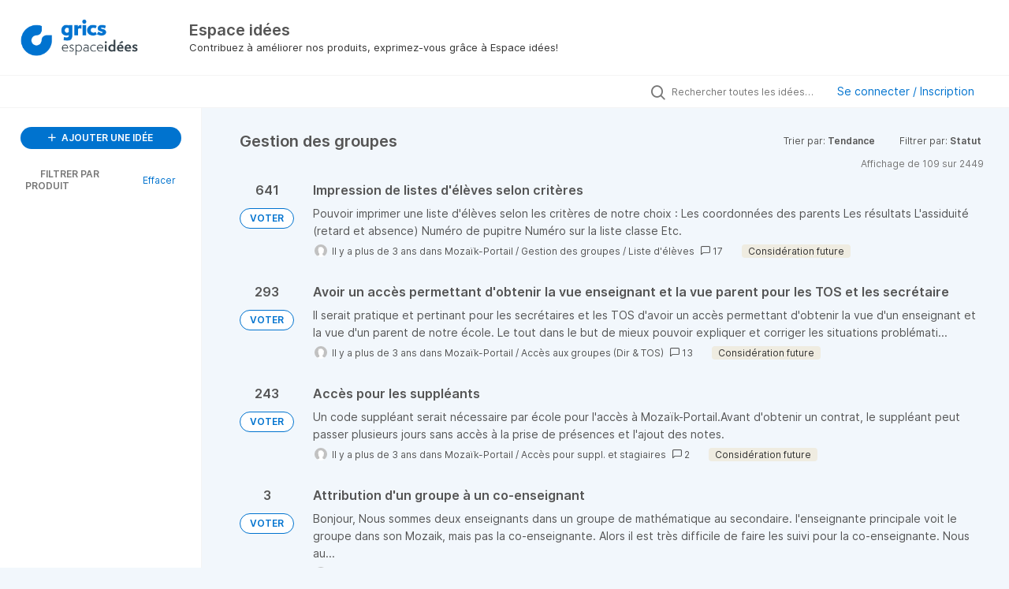

--- FILE ---
content_type: text/html; charset=utf-8
request_url: https://espaceidees.grics.ca/ideas?category=7096843069573612262
body_size: 15225
content:
<!DOCTYPE html>
<html lang="fr">
  <head>
      <script>
        window.overrideAssetHost = "https://espaceidees.grics.ca/assets/";
      </script>
    <meta http-equiv="X-UA-Compatible" content="IE=edge" />
    <meta http-equiv="Content-Type" content="text/html charset=UTF-8" />
    <meta name="publishing" content="true">
    <title>Espace idées</title>

    <script type="text/javascript">
      window.ahaLoaded = false;
      window.isIdeaPortal = true;
      window.portalAssets = {"js":["/assets/runtime-v2-88e27571920c8fa4088776363d8a0793.js","/assets/vendor-v2-33ad5f0fad429f7219409b3caf15f681.js","/assets/idea_portals_new-v2-548363c110357d92b31d1398dc303f28.js","/assets/idea_portals_new-v2-0265c2f352f20c512c96309626628dd8.css"]};
    </script>

      <script>
    window.sentryRelease = window.sentryRelease || "8f89b78db9";
  </script>



      <link rel="stylesheet" href="https://espaceidees.grics.ca/assets/idea_portals_new-v2-0265c2f352f20c512c96309626628dd8.css" data-turbolinks-track="true" media="all" />
    <script src="https://espaceidees.grics.ca/assets/runtime-v2-88e27571920c8fa4088776363d8a0793.js" data-turbolinks-track="true"></script>
    <script src="https://espaceidees.grics.ca/assets/vendor-v2-33ad5f0fad429f7219409b3caf15f681.js" data-turbolinks-track="true"></script>
      <script src="https://espaceidees.grics.ca/assets/idea_portals_new-v2-548363c110357d92b31d1398dc303f28.js" data-turbolinks-track="true"></script>
    <meta name="csrf-param" content="authenticity_token" />
<meta name="csrf-token" content="lCoXghum9UWx3s-EHsvxebpOYLlZ79mw5cVtrhzSqUo1XUrZrTBg0LZCNFkBJUG2mYBLGyPfLopv3JcGOZ_Srg" />
    <meta name="viewport" content="width=device-width, initial-scale=1" />
    <meta name="locale" content="fr" />
    <meta name="portal-token" content="d700c4f9eee9434bf7463e701d2d9384" />
    <meta name="idea-portal-id" content="7078658124411756348" />


          <link rel="icon" href="https://espaceidees.grics.ca/portal-favicon.png?1745436753&amp;size=thumb16" />

      <style>
                :root {
          --accent-color: #0073CF;
          --accent-color-05: #0073CF0D;
          --accent-color-15: #0073CF26;
          --accent-color-80: #0073CFCC;
        }

      </style>
  </head>
  <body class="ideas-portal public">
    <style>
  
</style>

  <div class="skip-to-main-content">
    <a href="#main-content">Skip to Main Content</a>
  </div>


      <header class="portal-aha-header portal-aha-header--full">
        <a class="logo" href="/ideas">
          <img alt="Espace Idées Ideas Portal Logo" src="https://espaceidees.grics.ca/logo.png?i=1650907758" />
</a>        <div class="titles">
          <div class="title">
            Espace idées
          </div>
            <div class="aha-editor-field aha-editor-field-subtitle">
              <p>Contribuez à améliorer nos produits, exprimez-vous grâce à Espace idées!</p>
            </div>
        </div>
    </header>


    <div class="search-bar search-bar--with-tabs">
      <div data-react-class="SectionTabs" data-react-props="{&quot;tabs&quot;:[{&quot;key&quot;:&quot;7080203855579904280&quot;,&quot;title&quot;:&quot;Guide d&#39;Espace Idées&quot;,&quot;url&quot;:&quot;/sections/7080203855579904280&quot;},{&quot;key&quot;:&quot;7078705094321028041&quot;,&quot;title&quot;:&quot;Idées&quot;,&quot;url&quot;:&quot;/ideas&quot;}],&quot;initialActiveKey&quot;:&quot;7078705094321028041&quot;}" class="section-tabs"></div>
      <div class="search-bar__forms">
        <div class="search-bar__search">
  <form class="idea-search-form" action="/ideas/search" accept-charset="UTF-8" method="get">
    <div class="search-field">
      <i class="aha-icon aha-icon-search"></i>
      <input type="text" name="query" id="query" class="search-query" placeholder="Rechercher toutes les idées…" aria-label="Rechercher toutes les idées…" />
      
        <input type="hidden" name="category" id="category" value="7096843069573612262" autocomplete="off" />
        
      <a class="aha-icon aha-icon-close clear-button hide" aria-label="Effacer le filtre" href="/ideas?category=7096843069573612262"></a>
    </div>
</form></div>

<script>
//<![CDATA[

  (function() {
    function setSearchPlaceholderText() {
      if ($(window).width() < 500)
        $('.search-query').attr('placeholder', '');
      else
        $('.search-query').attr('placeholder', ("Rechercher toutes les idées…"));
    }

    $(window).on('resize', () => {
      setSearchPlaceholderText();
    });

    setSearchPlaceholderText();
  })();

//]]>
</script>
          <div class="signup-link user-menu">
      <a class="login-link dropdown-with-caret" role="button" aria-expanded="false" href="/portal_session/new">
        Se connecter / Inscription
        <i class="fa-solid fa-sort-down"></i>
</a>

    <div class="login-popover popover portal-user">
      <!-- Alerts in this file are used for the app and portals, they must not use the aha-alert web component -->



<div class="email-popover ">
  <div class="arrow tooltip-arrow"></div>
  <form class="form-horizontal" action="/auth/redirect_to_auth" accept-charset="UTF-8" data-remote="true" method="post"><input type="hidden" name="authenticity_token" value="3gfoBANIFXIL6GRw3Tyj6Xd0ocT3HaTP5vTLveYtuye7Zq0Cwr1u_jXFeqoTubwtlFlNfOMwCSpsNjXfnjSaLA" autocomplete="off" />
    <h3>Veuillez saisir votre adresse e-mail</h3>
    <div class="control-group">
        <label class="control-label" aria-label="Veuillez saisir votre adresse e-mail" for="email"></label>
      <div class="controls">
        <input type="text" name="sessions[email]" id="email" placeholder="Saisir l&#39;e-mail…" autocomplete="off" class="input-block-level" autofocus="autofocus" aria-required="true" />
      </div>
    </div>
    <div class="extra-fields"></div>

    <div class="control-group">
      <div class="controls">
        <input type="submit" name="commit" value="Continuer" class="btn btn-outline btn-primary pull-left" id="vote" data-disable-with="Envoi en cours…" />
      </div>
    </div>
    <div class="clearfix"></div>
</form></div>

    </div>
  </div>

      </div>
    </div>


<div class="column-with-sidebar">
  <div class="portal-sidebar column-with-sidebar__sidebar" id="portal-sidebar">
    <a class="btn btn-primary add-idea-button" href="/ideas/new">
      <i class="aha-icon aha-icon-plus"></i>
      AJOUTER UNE IDÉE
</a>


        <div class="collapsable-filter" id="category-filter" data-load-counts-url="/ideas/category_counts?category=7096843069573612262" data-filtered-project-ids="[]" data-filtered-category-ids="[&quot;7096843069573612262&quot;]" data-project-lines-enabled="true" data-multi-category-filter-enabled="true">
            <div class="filters-title-header">
              <h2 class="filters-title">
                <button class="expand-collapse" aria-expanded="false">
                  <i class="fa-solid fa-chevron-right"></i>
                  FILTRER PAR PRODUIT
                </button>
              </h2>
                <span class="filters-title__clear">
                  <a data-url-param-toggle-name="category" data-url-param-toggle-value="" data-url-param-toggle-remove="category,project,page" href="#">Effacer</a>
                </span>
            </div>

          <ul class="portal-sidebar__section categories categories-filters filters hidden">
                
  <li id="project-7079047106568992247" class="category-filter-branch" data-filter-type="project" data-project-ref="ACHAT">
    <a class="filter" data-url-param-toggle-name="project" data-url-param-toggle-value="ACHAT" data-url-param-toggle-remove="page" href="/ideas/search?category=7081282950705484239&amp;project=ACHAT&amp;query=iqp%2Bregister&amp;sort=trending&amp;status=7078390306775692399">
      <div class="category-filter-name">
        <i class="category-collapser fa-solid fa-chevron-right category-collapser--empty" tabindex="0" aria-expanded="false"></i>
        <span class="">
          Achat
        </span>
      </div>
      <div>
        <i class="aha-icon aha-icon-close hide"></i>
        <span class="count counts count--project"></span>
      </div>
</a>
    <ul class="categories-collapsed">
            <li id="category-7089080739925924555" data-filter-type="category">
  <a class="filter category-filter" data-url-param-toggle-name="category" data-url-param-toggle-value="7089080739925924555" data-url-param-toggle-remove="page" href="/ideas/search?category=7089080739925924555&amp;project=LUMIX%2CTFP&amp;query=iqp%2Bregister&amp;sort=trending&amp;status=7078390306775692399">
    <div class="category-filter-name">
      <i class="category-collapser category-filter-branch fa-solid fa-chevron-right category-collapser--empty" tabindex="0" aria-expanded="false"></i>
      <span>
        Approvisionnement
      </span>
    </div>

    <div>
      <i class="aha-icon aha-icon-close hide"></i>
      <span class="count category-count"></span>
    </div>
</a>
</li>

    <li id="category-7083171339419259843" data-filter-type="category">
  <a class="filter category-filter" data-url-param-toggle-name="category" data-url-param-toggle-value="7083171339419259843" data-url-param-toggle-remove="page" href="/ideas/search?category=7083171339419259843&amp;project=LUMIX%2CTFP&amp;query=iqp%2Bregister&amp;sort=trending&amp;status=7078390306775692399">
    <div class="category-filter-name">
      <i class="category-collapser category-filter-branch fa-solid fa-chevron-right category-collapser--empty" tabindex="0" aria-expanded="false"></i>
      <span>
        Intégrations (API)
          <i class="fa-regular fa-circle-question category-hint" data-popover="true" data-content-ref="true"><script type="text/template">
            <p>Idées d'API pour Espace API et autres méthodes d'intégration</p>
</script></i>      </span>
    </div>

    <div>
      <i class="aha-icon aha-icon-close hide"></i>
      <span class="count category-count"></span>
    </div>
</a>
</li>

    <li id="category-7089080818633392850" data-filter-type="category">
  <a class="filter category-filter" data-url-param-toggle-name="category" data-url-param-toggle-value="7089080818633392850" data-url-param-toggle-remove="page" href="/ideas/search?category=7089080818633392850&amp;project=LUMIX%2CTFP&amp;query=iqp%2Bregister&amp;sort=trending&amp;status=7078390306775692399">
    <div class="category-filter-name">
      <i class="category-collapser category-filter-branch fa-solid fa-chevron-right category-collapser--empty" tabindex="0" aria-expanded="false"></i>
      <span>
        Requête de service
      </span>
    </div>

    <div>
      <i class="aha-icon aha-icon-close hide"></i>
      <span class="count category-count"></span>
    </div>
</a>
</li>


    </ul>
  </li>

  <li id="project-7079047156448460433" class="category-filter-branch" data-filter-type="project" data-project-ref="AG">
    <a class="filter" data-url-param-toggle-name="project" data-url-param-toggle-value="AG" data-url-param-toggle-remove="page" href="/ideas/search?category=7081282950705484239&amp;project=AG&amp;query=iqp%2Bregister&amp;sort=trending&amp;status=7078390306775692399">
      <div class="category-filter-name">
        <i class="category-collapser fa-solid fa-chevron-right category-collapser--empty" tabindex="0" aria-expanded="false"></i>
        <span class="">
          Avant-garde
        </span>
      </div>
      <div>
        <i class="aha-icon aha-icon-close hide"></i>
        <span class="count counts count--project"></span>
      </div>
</a>
    <ul class="categories-collapsed">
            <li id="category-7083171401582686144" data-filter-type="category">
  <a class="filter category-filter" data-url-param-toggle-name="category" data-url-param-toggle-value="7083171401582686144" data-url-param-toggle-remove="page" href="/ideas/search?category=7083171401582686144&amp;project=LUMIX%2CTFP&amp;query=iqp%2Bregister&amp;sort=trending&amp;status=7078390306775692399">
    <div class="category-filter-name">
      <i class="category-collapser category-filter-branch fa-solid fa-chevron-right category-collapser--empty" tabindex="0" aria-expanded="false"></i>
      <span>
        Intégrations (API)
          <i class="fa-regular fa-circle-question category-hint" data-popover="true" data-content-ref="true"><script type="text/template">
            <p>Idées d'API pour Espace API et autres méthodes d'intégration</p>
</script></i>      </span>
    </div>

    <div>
      <i class="aha-icon aha-icon-close hide"></i>
      <span class="count category-count"></span>
    </div>
</a>
</li>


    </ul>
  </li>

  <li id="project-7079047229029928753" class="category-filter-branch" data-filter-type="project" data-project-ref="BIM">
    <a class="filter" data-url-param-toggle-name="project" data-url-param-toggle-value="BIM" data-url-param-toggle-remove="page" href="/ideas/search?category=7081282950705484239&amp;project=BIM&amp;query=iqp%2Bregister&amp;sort=trending&amp;status=7078390306775692399">
      <div class="category-filter-name">
        <i class="category-collapser fa-solid fa-chevron-right category-collapser--empty" tabindex="0" aria-expanded="false"></i>
        <span class="">
          BIM (FGJ)
        </span>
      </div>
      <div>
        <i class="aha-icon aha-icon-close hide"></i>
        <span class="count counts count--project"></span>
      </div>
</a>
    <ul class="categories-collapsed">
            <li id="category-7083171456163825617" data-filter-type="category">
  <a class="filter category-filter" data-url-param-toggle-name="category" data-url-param-toggle-value="7083171456163825617" data-url-param-toggle-remove="page" href="/ideas/search?category=7083171456163825617&amp;project=LUMIX%2CTFP&amp;query=iqp%2Bregister&amp;sort=trending&amp;status=7078390306775692399">
    <div class="category-filter-name">
      <i class="category-collapser category-filter-branch fa-solid fa-chevron-right category-collapser--empty" tabindex="0" aria-expanded="false"></i>
      <span>
        Intégrations (API)
          <i class="fa-regular fa-circle-question category-hint" data-popover="true" data-content-ref="true"><script type="text/template">
            <p>Idées d'API pour Espace API et autres méthodes d'intégration</p>
</script></i>      </span>
    </div>

    <div>
      <i class="aha-icon aha-icon-close hide"></i>
      <span class="count category-count"></span>
    </div>
</a>
</li>


    </ul>
  </li>

  <li id="project-7079047284886676534" class="category-filter-branch" data-filter-type="project" data-project-ref="DOFIN">
    <a class="filter" data-url-param-toggle-name="project" data-url-param-toggle-value="DOFIN" data-url-param-toggle-remove="page" href="/ideas/search?category=7081282950705484239&amp;project=DOFIN&amp;query=iqp%2Bregister&amp;sort=trending&amp;status=7078390306775692399">
      <div class="category-filter-name">
        <i class="category-collapser fa-solid fa-chevron-right category-collapser--empty" tabindex="0" aria-expanded="false"></i>
        <span class="">
          DOFIN
        </span>
      </div>
      <div>
        <i class="aha-icon aha-icon-close hide"></i>
        <span class="count counts count--project"></span>
      </div>
</a>
    <ul class="categories-collapsed">
            <li id="category-7089087790817638724" data-filter-type="category">
  <a class="filter category-filter" data-url-param-toggle-name="category" data-url-param-toggle-value="7089087790817638724" data-url-param-toggle-remove="page" href="/ideas/search?category=7089087790817638724&amp;project=LUMIX%2CTFP&amp;query=iqp%2Bregister&amp;sort=trending&amp;status=7078390306775692399">
    <div class="category-filter-name">
      <i class="category-collapser category-filter-branch fa-solid fa-chevron-right category-collapser--empty" tabindex="0" aria-expanded="false"></i>
      <span>
        Finances
      </span>
    </div>

    <div>
      <i class="aha-icon aha-icon-close hide"></i>
      <span class="count category-count"></span>
    </div>
</a>
</li>

    <li id="category-7089087831897864764" data-filter-type="category">
  <a class="filter category-filter" data-url-param-toggle-name="category" data-url-param-toggle-value="7089087831897864764" data-url-param-toggle-remove="page" href="/ideas/search?category=7089087831897864764&amp;project=LUMIX%2CTFP&amp;query=iqp%2Bregister&amp;sort=trending&amp;status=7078390306775692399">
    <div class="category-filter-name">
      <i class="category-collapser category-filter-branch fa-solid fa-chevron-right category-collapser--empty" tabindex="0" aria-expanded="false"></i>
      <span>
        Infini
      </span>
    </div>

    <div>
      <i class="aha-icon aha-icon-close hide"></i>
      <span class="count category-count"></span>
    </div>
</a>
</li>

    <li id="category-7083171516488310780" data-filter-type="category">
  <a class="filter category-filter" data-url-param-toggle-name="category" data-url-param-toggle-value="7083171516488310780" data-url-param-toggle-remove="page" href="/ideas/search?category=7083171516488310780&amp;project=LUMIX%2CTFP&amp;query=iqp%2Bregister&amp;sort=trending&amp;status=7078390306775692399">
    <div class="category-filter-name">
      <i class="category-collapser category-filter-branch fa-solid fa-chevron-right category-collapser--empty" tabindex="0" aria-expanded="false"></i>
      <span>
        Intégrations (API)
          <i class="fa-regular fa-circle-question category-hint" data-popover="true" data-content-ref="true"><script type="text/template">
            <p>Idées d'API pour Espace API et autres méthodes d'intégration</p>
</script></i>      </span>
    </div>

    <div>
      <i class="aha-icon aha-icon-close hide"></i>
      <span class="count category-count"></span>
    </div>
</a>
</li>


    </ul>
  </li>

  <li id="project-7434625721822614937" class="category-filter-branch" data-filter-type="project" data-project-ref="ED">
    <a class="filter" data-url-param-toggle-name="project" data-url-param-toggle-value="ED" data-url-param-toggle-remove="page" href="/ideas/search?category=7081282950705484239&amp;project=ED&amp;query=iqp%2Bregister&amp;sort=trending&amp;status=7078390306775692399">
      <div class="category-filter-name">
        <i class="category-collapser fa-solid fa-chevron-right category-collapser--empty" tabindex="0" aria-expanded="false"></i>
        <span class="">
          Espace données
        </span>
      </div>
      <div>
        <i class="aha-icon aha-icon-close hide"></i>
        <span class="count counts count--project"></span>
      </div>
</a>
    <ul class="categories-collapsed">
            <li id="category-7446864311954935823" data-filter-type="category">
  <a class="filter category-filter" data-url-param-toggle-name="category" data-url-param-toggle-value="7446864311954935823" data-url-param-toggle-remove="page" href="/ideas/search?category=7446864311954935823&amp;project=LUMIX%2CTFP&amp;query=iqp%2Bregister&amp;sort=trending&amp;status=7078390306775692399">
    <div class="category-filter-name">
      <i class="category-collapser category-filter-branch fa-solid fa-chevron-right category-collapser--empty" tabindex="0" aria-expanded="false"></i>
      <span>
        dFondation
      </span>
    </div>

    <div>
      <i class="aha-icon aha-icon-close hide"></i>
      <span class="count category-count"></span>
    </div>
</a>
</li>

    <li id="category-7434628661231201761" data-filter-type="category">
  <a class="filter category-filter" data-url-param-toggle-name="category" data-url-param-toggle-value="7434628661231201761" data-url-param-toggle-remove="page" href="/ideas/search?category=7434628661231201761&amp;project=LUMIX%2CTFP&amp;query=iqp%2Bregister&amp;sort=trending&amp;status=7078390306775692399">
    <div class="category-filter-name">
      <i class="category-collapser category-filter-branch fa-solid fa-chevron-right category-collapser--empty" tabindex="0" aria-expanded="false"></i>
      <span>
        dStudio
      </span>
    </div>

    <div>
      <i class="aha-icon aha-icon-close hide"></i>
      <span class="count category-count"></span>
    </div>
</a>
</li>

    <li id="category-7434628732624637084" data-filter-type="category">
  <a class="filter category-filter" data-url-param-toggle-name="category" data-url-param-toggle-value="7434628732624637084" data-url-param-toggle-remove="page" href="/ideas/search?category=7434628732624637084&amp;project=LUMIX%2CTFP&amp;query=iqp%2Bregister&amp;sort=trending&amp;status=7078390306775692399">
    <div class="category-filter-name">
      <i class="category-collapser category-filter-branch fa-solid fa-chevron-right category-collapser--empty" tabindex="0" aria-expanded="false"></i>
      <span>
        dVision
      </span>
    </div>

    <div>
      <i class="aha-icon aha-icon-close hide"></i>
      <span class="count category-count"></span>
    </div>
</a>
</li>


    </ul>
  </li>

  <li id="project-7088780779656447698" class="category-filter-branch" data-filter-type="project" data-project-ref="GEX">
    <a class="filter" data-url-param-toggle-name="project" data-url-param-toggle-value="GEX" data-url-param-toggle-remove="page" href="/ideas/search?category=7081282950705484239&amp;project=GEX&amp;query=iqp%2Bregister&amp;sort=trending&amp;status=7078390306775692399">
      <div class="category-filter-name">
        <i class="category-collapser fa-solid fa-chevron-right category-collapser--empty" tabindex="0" aria-expanded="false"></i>
        <span class="">
          Gexamine ( FP-FGA)
        </span>
      </div>
      <div>
        <i class="aha-icon aha-icon-close hide"></i>
        <span class="count counts count--project"></span>
      </div>
</a>
    <ul class="categories-collapsed">
            <li id="category-7088781116106329881" data-filter-type="category">
  <a class="filter category-filter" data-url-param-toggle-name="category" data-url-param-toggle-value="7088781116106329881" data-url-param-toggle-remove="page" href="/ideas/search?category=7088781116106329881&amp;project=LUMIX%2CTFP&amp;query=iqp%2Bregister&amp;sort=trending&amp;status=7078390306775692399">
    <div class="category-filter-name">
      <i class="category-collapser category-filter-branch fa-solid fa-chevron-right category-collapser--empty" tabindex="0" aria-expanded="false"></i>
      <span>
        Intégrations (API)
          <i class="fa-regular fa-circle-question category-hint" data-popover="true" data-content-ref="true"><script type="text/template">
            <p>Idées d'API pour Espace API et autres méthodes d'intégration</p>
</script></i>      </span>
    </div>

    <div>
      <i class="aha-icon aha-icon-close hide"></i>
      <span class="count category-count"></span>
    </div>
</a>
</li>


    </ul>
  </li>

  <li id="project-7079047540659521936" class="category-filter-branch" data-filter-type="project" data-project-ref="GPI">
    <a class="filter" data-url-param-toggle-name="project" data-url-param-toggle-value="GPI" data-url-param-toggle-remove="page" href="/ideas/search?category=7081282950705484239&amp;project=GPI&amp;query=iqp%2Bregister&amp;sort=trending&amp;status=7078390306775692399">
      <div class="category-filter-name">
        <i class="category-collapser fa-solid fa-chevron-right category-collapser--empty" tabindex="0" aria-expanded="false"></i>
        <span class="">
          GPI
        </span>
      </div>
      <div>
        <i class="aha-icon aha-icon-close hide"></i>
        <span class="count counts count--project"></span>
      </div>
</a>
    <ul class="categories-collapsed">
            <li id="category-7090620778463960976" data-filter-type="category">
  <a class="filter category-filter" data-url-param-toggle-name="category" data-url-param-toggle-value="7090620778463960976" data-url-param-toggle-remove="page" href="/ideas/search?category=7090620778463960976&amp;project=LUMIX%2CTFP&amp;query=iqp%2Bregister&amp;sort=trending&amp;status=7078390306775692399">
    <div class="category-filter-name">
      <i class="category-collapser category-filter-branch fa-solid fa-chevron-right category-collapser--empty" tabindex="0" aria-expanded="false"></i>
      <span>
        Dossier de l&#39;élève
      </span>
    </div>

    <div>
      <i class="aha-icon aha-icon-close hide"></i>
      <span class="count category-count"></span>
    </div>
</a>
</li>

    <li id="category-7090620622191262572" data-filter-type="category">
  <a class="filter category-filter" data-url-param-toggle-name="category" data-url-param-toggle-value="7090620622191262572" data-url-param-toggle-remove="page" href="/ideas/search?category=7090620622191262572&amp;project=LUMIX%2CTFP&amp;query=iqp%2Bregister&amp;sort=trending&amp;status=7078390306775692399">
    <div class="category-filter-name">
      <i class="category-collapser category-filter-branch fa-solid fa-chevron-right category-collapser--empty" tabindex="0" aria-expanded="false"></i>
      <span>
        Effets scolaires
      </span>
    </div>

    <div>
      <i class="aha-icon aha-icon-close hide"></i>
      <span class="count category-count"></span>
    </div>
</a>
</li>

    <li id="category-7090620678496891279" data-filter-type="category">
  <a class="filter category-filter" data-url-param-toggle-name="category" data-url-param-toggle-value="7090620678496891279" data-url-param-toggle-remove="page" href="/ideas/search?category=7090620678496891279&amp;project=LUMIX%2CTFP&amp;query=iqp%2Bregister&amp;sort=trending&amp;status=7078390306775692399">
    <div class="category-filter-name">
      <i class="category-collapser category-filter-branch fa-solid fa-chevron-right category-collapser--empty" tabindex="0" aria-expanded="false"></i>
      <span>
        Évaluation
      </span>
    </div>

    <div>
      <i class="aha-icon aha-icon-close hide"></i>
      <span class="count category-count"></span>
    </div>
</a>
</li>

    <li id="category-7090620730311480741" data-filter-type="category">
  <a class="filter category-filter" data-url-param-toggle-name="category" data-url-param-toggle-value="7090620730311480741" data-url-param-toggle-remove="page" href="/ideas/search?category=7090620730311480741&amp;project=LUMIX%2CTFP&amp;query=iqp%2Bregister&amp;sort=trending&amp;status=7078390306775692399">
    <div class="category-filter-name">
      <i class="category-collapser category-filter-branch fa-solid fa-chevron-right category-collapser--empty" tabindex="0" aria-expanded="false"></i>
      <span>
        Horaire
      </span>
    </div>

    <div>
      <i class="aha-icon aha-icon-close hide"></i>
      <span class="count category-count"></span>
    </div>
</a>
</li>

    <li id="category-7083122174494114754" data-filter-type="category">
  <a class="filter category-filter" data-url-param-toggle-name="category" data-url-param-toggle-value="7083122174494114754" data-url-param-toggle-remove="page" href="/ideas/search?category=7083122174494114754&amp;project=LUMIX%2CTFP&amp;query=iqp%2Bregister&amp;sort=trending&amp;status=7078390306775692399">
    <div class="category-filter-name">
      <i class="category-collapser category-filter-branch fa-solid fa-chevron-right category-collapser--empty" tabindex="0" aria-expanded="false"></i>
      <span>
        Intégrations (API)
          <i class="fa-regular fa-circle-question category-hint" data-popover="true" data-content-ref="true"><script type="text/template">
            <p>Idées d'API pour Espace API et autres méthodes d'intégration</p>
</script></i>      </span>
    </div>

    <div>
      <i class="aha-icon aha-icon-close hide"></i>
      <span class="count category-count"></span>
    </div>
</a>
</li>


    </ul>
  </li>

  <li id="project-7079047463993189546" class="category-filter-branch" data-filter-type="project" data-project-ref="GEOBUS">
    <a class="filter" data-url-param-toggle-name="project" data-url-param-toggle-value="GEOBUS" data-url-param-toggle-remove="page" href="/ideas/search?category=7081282950705484239&amp;project=GEOBUS&amp;query=iqp%2Bregister&amp;sort=trending&amp;status=7078390306775692399">
      <div class="category-filter-name">
        <i class="category-collapser fa-solid fa-chevron-right category-collapser--empty" tabindex="0" aria-expanded="false"></i>
        <span class="">
          Géobus
        </span>
      </div>
      <div>
        <i class="aha-icon aha-icon-close hide"></i>
        <span class="count counts count--project"></span>
      </div>
</a>
    <ul class="categories-collapsed">
            <li id="category-7089439117945733895" data-filter-type="category">
  <a class="filter category-filter" data-url-param-toggle-name="category" data-url-param-toggle-value="7089439117945733895" data-url-param-toggle-remove="page" href="/ideas/search?category=7089439117945733895&amp;project=LUMIX%2CTFP&amp;query=iqp%2Bregister&amp;sort=trending&amp;status=7078390306775692399">
    <div class="category-filter-name">
      <i class="category-collapser category-filter-branch fa-solid fa-chevron-right category-collapser--empty" tabindex="0" aria-expanded="false"></i>
      <span>
        Géobus Internet
      </span>
    </div>

    <div>
      <i class="aha-icon aha-icon-close hide"></i>
      <span class="count category-count"></span>
    </div>
</a>
</li>

    <li id="category-7083171559560870196" data-filter-type="category">
  <a class="filter category-filter" data-url-param-toggle-name="category" data-url-param-toggle-value="7083171559560870196" data-url-param-toggle-remove="page" href="/ideas/search?category=7083171559560870196&amp;project=LUMIX%2CTFP&amp;query=iqp%2Bregister&amp;sort=trending&amp;status=7078390306775692399">
    <div class="category-filter-name">
      <i class="category-collapser category-filter-branch fa-solid fa-chevron-right category-collapser--empty" tabindex="0" aria-expanded="false"></i>
      <span>
        Intégrations (API)
          <i class="fa-regular fa-circle-question category-hint" data-popover="true" data-content-ref="true"><script type="text/template">
            <p>Idées d'API pour Espace API et autres méthodes d'intégration</p>
</script></i>      </span>
    </div>

    <div>
      <i class="aha-icon aha-icon-close hide"></i>
      <span class="count category-count"></span>
    </div>
</a>
</li>


    </ul>
  </li>

  <li id="project-7079047582975118383" class="category-filter-branch" data-filter-type="project" data-project-ref="HELIOS">
    <a class="filter" data-url-param-toggle-name="project" data-url-param-toggle-value="HELIOS" data-url-param-toggle-remove="page" href="/ideas/search?category=7081282950705484239&amp;project=HELIOS&amp;query=iqp%2Bregister&amp;sort=trending&amp;status=7078390306775692399">
      <div class="category-filter-name">
        <i class="category-collapser fa-solid fa-chevron-right category-collapser--empty" tabindex="0" aria-expanded="false"></i>
        <span class="">
          Helios
        </span>
      </div>
      <div>
        <i class="aha-icon aha-icon-close hide"></i>
        <span class="count counts count--project"></span>
      </div>
</a>
    <ul class="categories-collapsed">
            <li id="category-7083171640940002591" data-filter-type="category">
  <a class="filter category-filter" data-url-param-toggle-name="category" data-url-param-toggle-value="7083171640940002591" data-url-param-toggle-remove="page" href="/ideas/search?category=7083171640940002591&amp;project=LUMIX%2CTFP&amp;query=iqp%2Bregister&amp;sort=trending&amp;status=7078390306775692399">
    <div class="category-filter-name">
      <i class="category-collapser category-filter-branch fa-solid fa-chevron-right category-collapser--empty" tabindex="0" aria-expanded="false"></i>
      <span>
        Intégrations (API)
          <i class="fa-regular fa-circle-question category-hint" data-popover="true" data-content-ref="true"><script type="text/template">
            <p>Idées d'API pour Espace API et autres méthodes d'intégration</p>
</script></i>      </span>
    </div>

    <div>
      <i class="aha-icon aha-icon-close hide"></i>
      <span class="count category-count"></span>
    </div>
</a>
</li>


    </ul>
  </li>

  <li id="project-7079047853369880514" class="category-filter-branch" data-filter-type="project" data-project-ref="JADETOSCA">
    <a class="filter" data-url-param-toggle-name="project" data-url-param-toggle-value="JADETOSCA" data-url-param-toggle-remove="page" href="/ideas/search?category=7081282950705484239&amp;project=JADETOSCA&amp;query=iqp%2Bregister&amp;sort=trending&amp;status=7078390306775692399">
      <div class="category-filter-name">
        <i class="category-collapser fa-solid fa-chevron-right category-collapser--empty" tabindex="0" aria-expanded="false"></i>
        <span class="">
          JADE-TOSCA
        </span>
      </div>
      <div>
        <i class="aha-icon aha-icon-close hide"></i>
        <span class="count counts count--project"></span>
      </div>
</a>
    <ul class="categories-collapsed">
            <li id="category-7193381643805450803" data-filter-type="category">
  <a class="filter category-filter" data-url-param-toggle-name="category" data-url-param-toggle-value="7193381643805450803" data-url-param-toggle-remove="page" href="/ideas/search?category=7193381643805450803&amp;project=LUMIX%2CTFP&amp;query=iqp%2Bregister&amp;sort=trending&amp;status=7078390306775692399">
    <div class="category-filter-name">
      <i class="category-collapser category-filter-branch fa-solid fa-chevron-right category-collapser--empty" tabindex="0" aria-expanded="false"></i>
      <span>
        Horaire Web EI
      </span>
    </div>

    <div>
      <i class="aha-icon aha-icon-close hide"></i>
      <span class="count category-count"></span>
    </div>
</a>
</li>

    <li id="category-7083171778614458415" data-filter-type="category">
  <a class="filter category-filter" data-url-param-toggle-name="category" data-url-param-toggle-value="7083171778614458415" data-url-param-toggle-remove="page" href="/ideas/search?category=7083171778614458415&amp;project=LUMIX%2CTFP&amp;query=iqp%2Bregister&amp;sort=trending&amp;status=7078390306775692399">
    <div class="category-filter-name">
      <i class="category-collapser category-filter-branch fa-solid fa-chevron-right category-collapser--empty" tabindex="0" aria-expanded="false"></i>
      <span>
        Intégrations (API)
          <i class="fa-regular fa-circle-question category-hint" data-popover="true" data-content-ref="true"><script type="text/template">
            <p>Idées d'API pour Espace API et autres méthodes d'intégration</p>
</script></i>      </span>
    </div>

    <div>
      <i class="aha-icon aha-icon-close hide"></i>
      <span class="count category-count"></span>
    </div>
</a>
</li>


    </ul>
  </li>

  <li id="project-7079047920003811924" class="category-filter-branch" data-filter-type="project" data-project-ref="PROCURE">
    <a class="filter" data-url-param-toggle-name="project" data-url-param-toggle-value="PROCURE" data-url-param-toggle-remove="page" href="/ideas/search?category=7081282950705484239&amp;project=PROCURE&amp;query=iqp%2Bregister&amp;sort=trending&amp;status=7078390306775692399">
      <div class="category-filter-name">
        <i class="category-collapser fa-solid fa-chevron-right category-collapser--empty" tabindex="0" aria-expanded="false"></i>
        <span class="">
          La Procure
        </span>
      </div>
      <div>
        <i class="aha-icon aha-icon-close hide"></i>
        <span class="count counts count--project"></span>
      </div>
</a>
    <ul class="categories-collapsed">
            <li id="category-7083171827153605232" data-filter-type="category">
  <a class="filter category-filter" data-url-param-toggle-name="category" data-url-param-toggle-value="7083171827153605232" data-url-param-toggle-remove="page" href="/ideas/search?category=7083171827153605232&amp;project=LUMIX%2CTFP&amp;query=iqp%2Bregister&amp;sort=trending&amp;status=7078390306775692399">
    <div class="category-filter-name">
      <i class="category-collapser category-filter-branch fa-solid fa-chevron-right category-collapser--empty" tabindex="0" aria-expanded="false"></i>
      <span>
        Intégrations (API)
          <i class="fa-regular fa-circle-question category-hint" data-popover="true" data-content-ref="true"><script type="text/template">
            <p>Idées d'API pour Espace API et autres méthodes d'intégration</p>
</script></i>      </span>
    </div>

    <div>
      <i class="aha-icon aha-icon-close hide"></i>
      <span class="count category-count"></span>
    </div>
</a>
</li>


    </ul>
  </li>

  <li id="project-7086065177070561785" class="category-filter-branch" data-filter-type="project" data-project-ref="LUMIX">
    <a class="filter" data-url-param-toggle-name="project" data-url-param-toggle-value="LUMIX" data-url-param-toggle-remove="page" href="/ideas/search?category=7081282950705484239&amp;project=LUMIX&amp;query=iqp%2Bregister&amp;sort=trending&amp;status=7078390306775692399">
      <div class="category-filter-name">
        <i class="category-collapser fa-solid fa-chevron-right category-collapser--empty" tabindex="0" aria-expanded="false"></i>
        <span class="">
          Lumix
        </span>
      </div>
      <div>
        <i class="aha-icon aha-icon-close hide"></i>
        <span class="count counts count--project"></span>
      </div>
</a>
    <ul class="categories-collapsed">
            <li id="category-7086160957752348703" data-filter-type="category">
  <a class="filter category-filter" data-url-param-toggle-name="category" data-url-param-toggle-value="7086160957752348703" data-url-param-toggle-remove="page" href="/ideas/search?category=7086160957752348703&amp;project=LUMIX%2CTFP&amp;query=iqp%2Bregister&amp;sort=trending&amp;status=7078390306775692399">
    <div class="category-filter-name">
      <i class="category-collapser category-filter-branch fa-solid fa-chevron-right category-collapser--empty" tabindex="0" aria-expanded="false"></i>
      <span>
        Adulte
      </span>
    </div>

    <div>
      <i class="aha-icon aha-icon-close hide"></i>
      <span class="count category-count"></span>
    </div>
</a>
</li>

    <li id="category-7086160898208609260" data-filter-type="category">
  <a class="filter category-filter" data-url-param-toggle-name="category" data-url-param-toggle-value="7086160898208609260" data-url-param-toggle-remove="page" href="/ideas/search?category=7086160898208609260&amp;project=LUMIX%2CTFP&amp;query=iqp%2Bregister&amp;sort=trending&amp;status=7078390306775692399">
    <div class="category-filter-name">
      <i class="category-collapser category-filter-branch fa-solid fa-chevron-right category-collapser--empty" tabindex="0" aria-expanded="false"></i>
      <span>
        Intégrations (API)
          <i class="fa-regular fa-circle-question category-hint" data-popover="true" data-content-ref="true"><script type="text/template">
            <p>Idées d'API pour Espace API et autres méthodes d'intégration</p>
</script></i>      </span>
    </div>

    <div>
      <i class="aha-icon aha-icon-close hide"></i>
      <span class="count category-count"></span>
    </div>
</a>
</li>

    <li id="category-7086160985532546717" data-filter-type="category">
  <a class="filter category-filter" data-url-param-toggle-name="category" data-url-param-toggle-value="7086160985532546717" data-url-param-toggle-remove="page" href="/ideas/search?category=7086160985532546717&amp;project=LUMIX%2CTFP&amp;query=iqp%2Bregister&amp;sort=trending&amp;status=7078390306775692399">
    <div class="category-filter-name">
      <i class="category-collapser category-filter-branch fa-solid fa-chevron-right category-collapser--empty" tabindex="0" aria-expanded="false"></i>
      <span>
        Jeune
      </span>
    </div>

    <div>
      <i class="aha-icon aha-icon-close hide"></i>
      <span class="count category-count"></span>
    </div>
</a>
</li>


    </ul>
  </li>

  <li id="project-7079048126794584227" class="category-filter-branch" data-filter-type="project" data-project-ref="MI">
    <a class="filter" data-url-param-toggle-name="project" data-url-param-toggle-value="MI" data-url-param-toggle-remove="page" href="/ideas/search?category=7081282950705484239&amp;project=MI&amp;query=iqp%2Bregister&amp;sort=trending&amp;status=7078390306775692399">
      <div class="category-filter-name">
        <i class="category-collapser fa-solid fa-chevron-right category-collapser--empty" tabindex="0" aria-expanded="false"></i>
        <span class="">
          Mozaïk-Inscription
        </span>
      </div>
      <div>
        <i class="aha-icon aha-icon-close hide"></i>
        <span class="count counts count--project"></span>
      </div>
</a>
    <ul class="categories-collapsed">
            <li id="category-7083171950476993221" data-filter-type="category">
  <a class="filter category-filter" data-url-param-toggle-name="category" data-url-param-toggle-value="7083171950476993221" data-url-param-toggle-remove="page" href="/ideas/search?category=7083171950476993221&amp;project=LUMIX%2CTFP&amp;query=iqp%2Bregister&amp;sort=trending&amp;status=7078390306775692399">
    <div class="category-filter-name">
      <i class="category-collapser category-filter-branch fa-solid fa-chevron-right category-collapser--empty" tabindex="0" aria-expanded="false"></i>
      <span>
        Intégrations (API)
          <i class="fa-regular fa-circle-question category-hint" data-popover="true" data-content-ref="true"><script type="text/template">
            <p>Idées d'API pour Espace API et autres méthodes d'intégration</p>
</script></i>      </span>
    </div>

    <div>
      <i class="aha-icon aha-icon-close hide"></i>
      <span class="count category-count"></span>
    </div>
</a>
</li>


    </ul>
  </li>

  <li id="project-7079048212148306352" class="category-filter-branch" data-filter-type="project" data-project-ref="MP">
    <a class="filter" data-url-param-toggle-name="project" data-url-param-toggle-value="MP" data-url-param-toggle-remove="page" href="/ideas/search?category=7081282950705484239&amp;project=MP&amp;query=iqp%2Bregister&amp;sort=trending&amp;status=7078390306775692399">
      <div class="category-filter-name">
        <i class="category-collapser fa-solid fa-chevron-right category-collapser--empty" tabindex="0" aria-expanded="false"></i>
        <span class="">
          Mozaïk-Portail
        </span>
      </div>
      <div>
        <i class="aha-icon aha-icon-close hide"></i>
        <span class="count counts count--project"></span>
      </div>
</a>
    <ul class="categories-collapsed">
            <li id="category-7081283088047092917" data-filter-type="category">
  <a class="filter category-filter" data-url-param-toggle-name="category" data-url-param-toggle-value="7081283088047092917" data-url-param-toggle-remove="page" href="/ideas/search?category=7081283088047092917&amp;project=LUMIX%2CTFP&amp;query=iqp%2Bregister&amp;sort=trending&amp;status=7078390306775692399">
    <div class="category-filter-name">
      <i class="category-collapser category-filter-branch fa-solid fa-chevron-right category-collapser--empty" tabindex="0" aria-expanded="false"></i>
      <span>
        Assiduité
      </span>
    </div>

    <div>
      <i class="aha-icon aha-icon-close hide"></i>
      <span class="count category-count"></span>
    </div>
</a>
    <ul class="categories-collapsed">
        <li id="category-7304672833759023655" data-filter-type="category">
  <a class="filter category-filter" data-url-param-toggle-name="category" data-url-param-toggle-value="7304672833759023655" data-url-param-toggle-remove="page" href="/ideas/search?category=7304672833759023655&amp;project=LUMIX%2CTFP&amp;query=iqp%2Bregister&amp;sort=trending&amp;status=7078390306775692399">
    <div class="category-filter-name">
      <i class="category-collapser category-filter-branch fa-solid fa-chevron-right category-collapser--empty" tabindex="0" aria-expanded="false"></i>
      <span>
        Déclaration d&#39;absence
      </span>
    </div>

    <div>
      <i class="aha-icon aha-icon-close hide"></i>
      <span class="count category-count"></span>
    </div>
</a>
</li>

        <li id="category-7304672903635818692" data-filter-type="category">
  <a class="filter category-filter" data-url-param-toggle-name="category" data-url-param-toggle-value="7304672903635818692" data-url-param-toggle-remove="page" href="/ideas/search?category=7304672903635818692&amp;project=LUMIX%2CTFP&amp;query=iqp%2Bregister&amp;sort=trending&amp;status=7078390306775692399">
    <div class="category-filter-name">
      <i class="category-collapser category-filter-branch fa-solid fa-chevron-right category-collapser--empty" tabindex="0" aria-expanded="false"></i>
      <span>
        Prise de présences (ens)
          <i class="fa-regular fa-circle-question category-hint" data-popover="true" data-content-ref="true"><script type="text/template">
            <p>Prise de présences pour enseignant</p>
</script></i>      </span>
    </div>

    <div>
      <i class="aha-icon aha-icon-close hide"></i>
      <span class="count category-count"></span>
    </div>
</a>
</li>

    </ul>
</li>

    <li id="category-7083121081021845305" data-filter-type="category">
  <a class="filter category-filter" data-url-param-toggle-name="category" data-url-param-toggle-value="7083121081021845305" data-url-param-toggle-remove="page" href="/ideas/search?category=7083121081021845305&amp;project=LUMIX%2CTFP&amp;query=iqp%2Bregister&amp;sort=trending&amp;status=7078390306775692399">
    <div class="category-filter-name">
      <i class="category-collapser category-filter-branch fa-solid fa-chevron-right category-collapser--empty" tabindex="0" aria-expanded="false"></i>
      <span>
        Communications
      </span>
    </div>

    <div>
      <i class="aha-icon aha-icon-close hide"></i>
      <span class="count category-count"></span>
    </div>
</a>
    <ul class="categories-collapsed">
        <li id="category-7304671466520467960" data-filter-type="category">
  <a class="filter category-filter" data-url-param-toggle-name="category" data-url-param-toggle-value="7304671466520467960" data-url-param-toggle-remove="page" href="/ideas/search?category=7304671466520467960&amp;project=LUMIX%2CTFP&amp;query=iqp%2Bregister&amp;sort=trending&amp;status=7078390306775692399">
    <div class="category-filter-name">
      <i class="category-collapser category-filter-branch fa-solid fa-chevron-right category-collapser--empty" tabindex="0" aria-expanded="false"></i>
      <span>
        Communications massives
      </span>
    </div>

    <div>
      <i class="aha-icon aha-icon-close hide"></i>
      <span class="count category-count"></span>
    </div>
</a>
</li>

        <li id="category-7083121138276778810" data-filter-type="category">
  <a class="filter category-filter" data-url-param-toggle-name="category" data-url-param-toggle-value="7083121138276778810" data-url-param-toggle-remove="page" href="/ideas/search?category=7083121138276778810&amp;project=LUMIX%2CTFP&amp;query=iqp%2Bregister&amp;sort=trending&amp;status=7078390306775692399">
    <div class="category-filter-name">
      <i class="category-collapser category-filter-branch fa-solid fa-chevron-right category-collapser--empty" tabindex="0" aria-expanded="false"></i>
      <span>
        Courriels
      </span>
    </div>

    <div>
      <i class="aha-icon aha-icon-close hide"></i>
      <span class="count category-count"></span>
    </div>
</a>
</li>

        <li id="category-7086098969496952821" data-filter-type="category">
  <a class="filter category-filter" data-url-param-toggle-name="category" data-url-param-toggle-value="7086098969496952821" data-url-param-toggle-remove="page" href="/ideas/search?category=7086098969496952821&amp;project=LUMIX%2CTFP&amp;query=iqp%2Bregister&amp;sort=trending&amp;status=7078390306775692399">
    <div class="category-filter-name">
      <i class="category-collapser category-filter-branch fa-solid fa-chevron-right category-collapser--empty" tabindex="0" aria-expanded="false"></i>
      <span>
        Messages
      </span>
    </div>

    <div>
      <i class="aha-icon aha-icon-close hide"></i>
      <span class="count category-count"></span>
    </div>
</a>
</li>

        <li id="category-7304671681707171492" data-filter-type="category">
  <a class="filter category-filter" data-url-param-toggle-name="category" data-url-param-toggle-value="7304671681707171492" data-url-param-toggle-remove="page" href="/ideas/search?category=7304671681707171492&amp;project=LUMIX%2CTFP&amp;query=iqp%2Bregister&amp;sort=trending&amp;status=7078390306775692399">
    <div class="category-filter-name">
      <i class="category-collapser category-filter-branch fa-solid fa-chevron-right category-collapser--empty" tabindex="0" aria-expanded="false"></i>
      <span>
        Notifications
      </span>
    </div>

    <div>
      <i class="aha-icon aha-icon-close hide"></i>
      <span class="count category-count"></span>
    </div>
</a>
</li>

        <li id="category-7083121030107674053" data-filter-type="category">
  <a class="filter category-filter" data-url-param-toggle-name="category" data-url-param-toggle-value="7083121030107674053" data-url-param-toggle-remove="page" href="/ideas/search?category=7083121030107674053&amp;project=LUMIX%2CTFP&amp;query=iqp%2Bregister&amp;sort=trending&amp;status=7078390306775692399">
    <div class="category-filter-name">
      <i class="category-collapser category-filter-branch fa-solid fa-chevron-right category-collapser--empty" tabindex="0" aria-expanded="false"></i>
      <span>
        Publications
      </span>
    </div>

    <div>
      <i class="aha-icon aha-icon-close hide"></i>
      <span class="count category-count"></span>
    </div>
</a>
</li>

    </ul>
</li>

    <li id="category-7081283171831317280" data-filter-type="category">
  <a class="filter category-filter" data-url-param-toggle-name="category" data-url-param-toggle-value="7081283171831317280" data-url-param-toggle-remove="page" href="/ideas/search?category=7081283171831317280&amp;project=LUMIX%2CTFP&amp;query=iqp%2Bregister&amp;sort=trending&amp;status=7078390306775692399">
    <div class="category-filter-name">
      <i class="category-collapser category-filter-branch fa-solid fa-chevron-right category-collapser--empty" tabindex="0" aria-expanded="false"></i>
      <span>
        Dossier de l&#39;élève
      </span>
    </div>

    <div>
      <i class="aha-icon aha-icon-close hide"></i>
      <span class="count category-count"></span>
    </div>
</a>
</li>

    <li id="category-7304676861066131987" data-filter-type="category">
  <a class="filter category-filter" data-url-param-toggle-name="category" data-url-param-toggle-value="7304676861066131987" data-url-param-toggle-remove="page" href="/ideas/search?category=7304676861066131987&amp;project=LUMIX%2CTFP&amp;query=iqp%2Bregister&amp;sort=trending&amp;status=7078390306775692399">
    <div class="category-filter-name">
      <i class="category-collapser category-filter-branch fa-solid fa-chevron-right category-collapser--empty" tabindex="0" aria-expanded="false"></i>
      <span>
        Emploi du temps
      </span>
    </div>

    <div>
      <i class="aha-icon aha-icon-close hide"></i>
      <span class="count category-count"></span>
    </div>
</a>
    <ul class="categories-collapsed">
        <li id="category-7304677331129944117" data-filter-type="category">
  <a class="filter category-filter" data-url-param-toggle-name="category" data-url-param-toggle-value="7304677331129944117" data-url-param-toggle-remove="page" href="/ideas/search?category=7304677331129944117&amp;project=LUMIX%2CTFP&amp;query=iqp%2Bregister&amp;sort=trending&amp;status=7078390306775692399">
    <div class="category-filter-name">
      <i class="category-collapser category-filter-branch fa-solid fa-chevron-right category-collapser--empty" tabindex="0" aria-expanded="false"></i>
      <span>
        Activités complémentaires
      </span>
    </div>

    <div>
      <i class="aha-icon aha-icon-close hide"></i>
      <span class="count category-count"></span>
    </div>
</a>
</li>

        <li id="category-7304677232013826986" data-filter-type="category">
  <a class="filter category-filter" data-url-param-toggle-name="category" data-url-param-toggle-value="7304677232013826986" data-url-param-toggle-remove="page" href="/ideas/search?category=7304677232013826986&amp;project=LUMIX%2CTFP&amp;query=iqp%2Bregister&amp;sort=trending&amp;status=7078390306775692399">
    <div class="category-filter-name">
      <i class="category-collapser category-filter-branch fa-solid fa-chevron-right category-collapser--empty" tabindex="0" aria-expanded="false"></i>
      <span>
        Agenda
          <i class="fa-regular fa-circle-question category-hint" data-popover="true" data-content-ref="true"><script type="text/template">
            <p>Agenda (activités hors horaire)</p>
</script></i>      </span>
    </div>

    <div>
      <i class="aha-icon aha-icon-close hide"></i>
      <span class="count category-count"></span>
    </div>
</a>
</li>

        <li id="category-7304677116056078490" data-filter-type="category">
  <a class="filter category-filter" data-url-param-toggle-name="category" data-url-param-toggle-value="7304677116056078490" data-url-param-toggle-remove="page" href="/ideas/search?category=7304677116056078490&amp;project=LUMIX%2CTFP&amp;query=iqp%2Bregister&amp;sort=trending&amp;status=7078390306775692399">
    <div class="category-filter-name">
      <i class="category-collapser category-filter-branch fa-solid fa-chevron-right category-collapser--empty" tabindex="0" aria-expanded="false"></i>
      <span>
        Calendrier scolaire
      </span>
    </div>

    <div>
      <i class="aha-icon aha-icon-close hide"></i>
      <span class="count category-count"></span>
    </div>
</a>
</li>

        <li id="category-7304677487779622840" data-filter-type="category">
  <a class="filter category-filter" data-url-param-toggle-name="category" data-url-param-toggle-value="7304677487779622840" data-url-param-toggle-remove="page" href="/ideas/search?category=7304677487779622840&amp;project=LUMIX%2CTFP&amp;query=iqp%2Bregister&amp;sort=trending&amp;status=7078390306775692399">
    <div class="category-filter-name">
      <i class="category-collapser category-filter-branch fa-solid fa-chevron-right category-collapser--empty" tabindex="0" aria-expanded="false"></i>
      <span>
        Gestion de la tâche (ens)
          <i class="fa-regular fa-circle-question category-hint" data-popover="true" data-content-ref="true"><script type="text/template">
            <p>Gestion de la tâche des enseignants</p>
</script></i>      </span>
    </div>

    <div>
      <i class="aha-icon aha-icon-close hide"></i>
      <span class="count category-count"></span>
    </div>
</a>
</li>

        <li id="category-7086097989640287039" data-filter-type="category">
  <a class="filter category-filter" data-url-param-toggle-name="category" data-url-param-toggle-value="7086097989640287039" data-url-param-toggle-remove="page" href="/ideas/search?category=7086097989640287039&amp;project=LUMIX%2CTFP&amp;query=iqp%2Bregister&amp;sort=trending&amp;status=7078390306775692399">
    <div class="category-filter-name">
      <i class="category-collapser category-filter-branch fa-solid fa-chevron-right category-collapser--empty" tabindex="0" aria-expanded="false"></i>
      <span>
        Horaire de cours
      </span>
    </div>

    <div>
      <i class="aha-icon aha-icon-close hide"></i>
      <span class="count category-count"></span>
    </div>
</a>
</li>

        <li id="category-7304677834390230958" data-filter-type="category">
  <a class="filter category-filter" data-url-param-toggle-name="category" data-url-param-toggle-value="7304677834390230958" data-url-param-toggle-remove="page" href="/ideas/search?category=7304677834390230958&amp;project=LUMIX%2CTFP&amp;query=iqp%2Bregister&amp;sort=trending&amp;status=7078390306775692399">
    <div class="category-filter-name">
      <i class="category-collapser category-filter-branch fa-solid fa-chevron-right category-collapser--empty" tabindex="0" aria-expanded="false"></i>
      <span>
        Récupérations et retenues
          <i class="fa-regular fa-circle-question category-hint" data-popover="true" data-content-ref="true"><script type="text/template">
            <p>Assignation des récupérations et retenues à une plage horaire</p>
</script></i>      </span>
    </div>

    <div>
      <i class="aha-icon aha-icon-close hide"></i>
      <span class="count category-count"></span>
    </div>
</a>
</li>

    </ul>
</li>

    <li id="category-7083119401348101874" data-filter-type="category">
  <a class="filter category-filter" data-url-param-toggle-name="category" data-url-param-toggle-value="7083119401348101874" data-url-param-toggle-remove="page" href="/ideas/search?category=7083119401348101874&amp;project=LUMIX%2CTFP&amp;query=iqp%2Bregister&amp;sort=trending&amp;status=7078390306775692399">
    <div class="category-filter-name">
      <i class="category-collapser category-filter-branch fa-solid fa-chevron-right category-collapser--empty" tabindex="0" aria-expanded="false"></i>
      <span>
        Évaluation des apprentissages
      </span>
    </div>

    <div>
      <i class="aha-icon aha-icon-close hide"></i>
      <span class="count category-count"></span>
    </div>
</a>
    <ul class="categories-collapsed">
        <li id="category-7304679246638568700" data-filter-type="category">
  <a class="filter category-filter" data-url-param-toggle-name="category" data-url-param-toggle-value="7304679246638568700" data-url-param-toggle-remove="page" href="/ideas/search?category=7304679246638568700&amp;project=LUMIX%2CTFP&amp;query=iqp%2Bregister&amp;sort=trending&amp;status=7078390306775692399">
    <div class="category-filter-name">
      <i class="category-collapser category-filter-branch fa-solid fa-chevron-right category-collapser--empty" tabindex="0" aria-expanded="false"></i>
      <span>
        Sanction des études
      </span>
    </div>

    <div>
      <i class="aha-icon aha-icon-close hide"></i>
      <span class="count category-count"></span>
    </div>
</a>
    <ul class="categories-collapsed">
        <li id="category-7304679309067884755" data-filter-type="category">
  <a class="filter category-filter" data-url-param-toggle-name="category" data-url-param-toggle-value="7304679309067884755" data-url-param-toggle-remove="page" href="/ideas/search?category=7304679309067884755&amp;project=LUMIX%2CTFP&amp;query=iqp%2Bregister&amp;sort=trending&amp;status=7078390306775692399">
    <div class="category-filter-name">
      <i class="category-collapser category-filter-branch fa-solid fa-chevron-right category-collapser--empty" tabindex="0" aria-expanded="false"></i>
      <span>
        Bulletin scolaire
      </span>
    </div>

    <div>
      <i class="aha-icon aha-icon-close hide"></i>
      <span class="count category-count"></span>
    </div>
</a>
</li>

        <li id="category-7304679381328445693" data-filter-type="category">
  <a class="filter category-filter" data-url-param-toggle-name="category" data-url-param-toggle-value="7304679381328445693" data-url-param-toggle-remove="page" href="/ideas/search?category=7304679381328445693&amp;project=LUMIX%2CTFP&amp;query=iqp%2Bregister&amp;sort=trending&amp;status=7078390306775692399">
    <div class="category-filter-name">
      <i class="category-collapser category-filter-branch fa-solid fa-chevron-right category-collapser--empty" tabindex="0" aria-expanded="false"></i>
      <span>
        Commentaires au bulletin
      </span>
    </div>

    <div>
      <i class="aha-icon aha-icon-close hide"></i>
      <span class="count category-count"></span>
    </div>
</a>
</li>

        <li id="category-7304679480540249413" data-filter-type="category">
  <a class="filter category-filter" data-url-param-toggle-name="category" data-url-param-toggle-value="7304679480540249413" data-url-param-toggle-remove="page" href="/ideas/search?category=7304679480540249413&amp;project=LUMIX%2CTFP&amp;query=iqp%2Bregister&amp;sort=trending&amp;status=7078390306775692399">
    <div class="category-filter-name">
      <i class="category-collapser category-filter-branch fa-solid fa-chevron-right category-collapser--empty" tabindex="0" aria-expanded="false"></i>
      <span>
        Épreuves ministérielles
      </span>
    </div>

    <div>
      <i class="aha-icon aha-icon-close hide"></i>
      <span class="count category-count"></span>
    </div>
</a>
</li>

        <li id="category-7304679688705511339" data-filter-type="category">
  <a class="filter category-filter" data-url-param-toggle-name="category" data-url-param-toggle-value="7304679688705511339" data-url-param-toggle-remove="page" href="/ideas/search?category=7304679688705511339&amp;project=LUMIX%2CTFP&amp;query=iqp%2Bregister&amp;sort=trending&amp;status=7078390306775692399">
    <div class="category-filter-name">
      <i class="category-collapser category-filter-branch fa-solid fa-chevron-right category-collapser--empty" tabindex="0" aria-expanded="false"></i>
      <span>
        Première communication
      </span>
    </div>

    <div>
      <i class="aha-icon aha-icon-close hide"></i>
      <span class="count category-count"></span>
    </div>
</a>
</li>

        <li id="category-7304679800372021460" data-filter-type="category">
  <a class="filter category-filter" data-url-param-toggle-name="category" data-url-param-toggle-value="7304679800372021460" data-url-param-toggle-remove="page" href="/ideas/search?category=7304679800372021460&amp;project=LUMIX%2CTFP&amp;query=iqp%2Bregister&amp;sort=trending&amp;status=7078390306775692399">
    <div class="category-filter-name">
      <i class="category-collapser category-filter-branch fa-solid fa-chevron-right category-collapser--empty" tabindex="0" aria-expanded="false"></i>
      <span>
        Résultats en FGA/FP
      </span>
    </div>

    <div>
      <i class="aha-icon aha-icon-close hide"></i>
      <span class="count category-count"></span>
    </div>
</a>
</li>

    </ul>
</li>

        <li id="category-7304678193954013394" data-filter-type="category">
  <a class="filter category-filter" data-url-param-toggle-name="category" data-url-param-toggle-value="7304678193954013394" data-url-param-toggle-remove="page" href="/ideas/search?category=7304678193954013394&amp;project=LUMIX%2CTFP&amp;query=iqp%2Bregister&amp;sort=trending&amp;status=7078390306775692399">
    <div class="category-filter-name">
      <i class="category-collapser category-filter-branch fa-solid fa-chevron-right category-collapser--empty" tabindex="0" aria-expanded="false"></i>
      <span>
        Suivi des apprentissages
      </span>
    </div>

    <div>
      <i class="aha-icon aha-icon-close hide"></i>
      <span class="count category-count"></span>
    </div>
</a>
    <ul class="categories-collapsed">
        <li id="category-7304679155816444903" data-filter-type="category">
  <a class="filter category-filter" data-url-param-toggle-name="category" data-url-param-toggle-value="7304679155816444903" data-url-param-toggle-remove="page" href="/ideas/search?category=7304679155816444903&amp;project=LUMIX%2CTFP&amp;query=iqp%2Bregister&amp;sort=trending&amp;status=7078390306775692399">
    <div class="category-filter-name">
      <i class="category-collapser category-filter-branch fa-solid fa-chevron-right category-collapser--empty" tabindex="0" aria-expanded="false"></i>
      <span>
        Observations académiques
          <i class="fa-regular fa-circle-question category-hint" data-popover="true" data-content-ref="true"><script type="text/template">
            <p>Observations académiques qualitatives</p>
</script></i>      </span>
    </div>

    <div>
      <i class="aha-icon aha-icon-close hide"></i>
      <span class="count category-count"></span>
    </div>
</a>
</li>

        <li id="category-7304678782728114144" data-filter-type="category">
  <a class="filter category-filter" data-url-param-toggle-name="category" data-url-param-toggle-value="7304678782728114144" data-url-param-toggle-remove="page" href="/ideas/search?category=7304678782728114144&amp;project=LUMIX%2CTFP&amp;query=iqp%2Bregister&amp;sort=trending&amp;status=7078390306775692399">
    <div class="category-filter-name">
      <i class="category-collapser category-filter-branch fa-solid fa-chevron-right category-collapser--empty" tabindex="0" aria-expanded="false"></i>
      <span>
        Portfolio
          <i class="fa-regular fa-circle-question category-hint" data-popover="true" data-content-ref="true"><script type="text/template">
            <p>Portfolio (trace des apprentissages)</p>
</script></i>      </span>
    </div>

    <div>
      <i class="aha-icon aha-icon-close hide"></i>
      <span class="count category-count"></span>
    </div>
</a>
</li>

        <li id="category-7304678630342602216" data-filter-type="category">
  <a class="filter category-filter" data-url-param-toggle-name="category" data-url-param-toggle-value="7304678630342602216" data-url-param-toggle-remove="page" href="/ideas/search?category=7304678630342602216&amp;project=LUMIX%2CTFP&amp;query=iqp%2Bregister&amp;sort=trending&amp;status=7078390306775692399">
    <div class="category-filter-name">
      <i class="category-collapser category-filter-branch fa-solid fa-chevron-right category-collapser--empty" tabindex="0" aria-expanded="false"></i>
      <span>
        Report des résultats
          <i class="fa-regular fa-circle-question category-hint" data-popover="true" data-content-ref="true"><script type="text/template">
            <p>Report des résultats au bulletin scolaire</p>
</script></i>      </span>
    </div>

    <div>
      <i class="aha-icon aha-icon-close hide"></i>
      <span class="count category-count"></span>
    </div>
</a>
</li>

        <li id="category-7304678372405767637" data-filter-type="category">
  <a class="filter category-filter" data-url-param-toggle-name="category" data-url-param-toggle-value="7304678372405767637" data-url-param-toggle-remove="page" href="/ideas/search?category=7304678372405767637&amp;project=LUMIX%2CTFP&amp;query=iqp%2Bregister&amp;sort=trending&amp;status=7078390306775692399">
    <div class="category-filter-name">
      <i class="category-collapser category-filter-branch fa-solid fa-chevron-right category-collapser--empty" tabindex="0" aria-expanded="false"></i>
      <span>
        Saisie des résultats d&#39;activités
          <i class="fa-regular fa-circle-question category-hint" data-popover="true" data-content-ref="true"><script type="text/template">
            <p>Saisie des résultats d'activités (et pondération)</p>
</script></i>      </span>
    </div>

    <div>
      <i class="aha-icon aha-icon-close hide"></i>
      <span class="count category-count"></span>
    </div>
</a>
</li>

    </ul>
</li>

    </ul>
</li>

    <li id="category-7307240024193589189" data-filter-type="category">
  <a class="filter category-filter" data-url-param-toggle-name="category" data-url-param-toggle-value="7307240024193589189" data-url-param-toggle-remove="page" href="/ideas/search?category=7307240024193589189&amp;project=LUMIX%2CTFP&amp;query=iqp%2Bregister&amp;sort=trending&amp;status=7078390306775692399">
    <div class="category-filter-name">
      <i class="category-collapser category-filter-branch fa-solid fa-chevron-right category-collapser--empty" tabindex="0" aria-expanded="false"></i>
      <span>
        Général
      </span>
    </div>

    <div>
      <i class="aha-icon aha-icon-close hide"></i>
      <span class="count category-count"></span>
    </div>
</a>
</li>

    <li id="category-7304680045586277640" data-filter-type="category">
  <a class="filter category-filter" data-url-param-toggle-name="category" data-url-param-toggle-value="7304680045586277640" data-url-param-toggle-remove="page" href="/ideas/search?category=7304680045586277640&amp;project=LUMIX%2CTFP&amp;query=iqp%2Bregister&amp;sort=trending&amp;status=7078390306775692399">
    <div class="category-filter-name">
      <i class="category-collapser category-filter-branch fa-solid fa-chevron-right category-collapser--empty" tabindex="0" aria-expanded="false"></i>
      <span>
        Gestion des données
      </span>
    </div>

    <div>
      <i class="aha-icon aha-icon-close hide"></i>
      <span class="count category-count"></span>
    </div>
</a>
    <ul class="categories-collapsed">
        <li id="category-7083171994547826988" data-filter-type="category">
  <a class="filter category-filter" data-url-param-toggle-name="category" data-url-param-toggle-value="7083171994547826988" data-url-param-toggle-remove="page" href="/ideas/search?category=7083171994547826988&amp;project=LUMIX%2CTFP&amp;query=iqp%2Bregister&amp;sort=trending&amp;status=7078390306775692399">
    <div class="category-filter-name">
      <i class="category-collapser category-filter-branch fa-solid fa-chevron-right category-collapser--empty" tabindex="0" aria-expanded="false"></i>
      <span>
        Intégrations (API)
          <i class="fa-regular fa-circle-question category-hint" data-popover="true" data-content-ref="true"><script type="text/template">
            <p>Idées d'API pour Espace API et autres méthodes d'intégration</p>
</script></i>      </span>
    </div>

    <div>
      <i class="aha-icon aha-icon-close hide"></i>
      <span class="count category-count"></span>
    </div>
</a>
</li>

    </ul>
</li>

    <li id="category-7096843069573612262" data-filter-type="category">
  <a class="filter category-filter" data-url-param-toggle-name="category" data-url-param-toggle-value="7096843069573612262" data-url-param-toggle-remove="page" href="/ideas/search?category=7096843069573612262&amp;project=LUMIX%2CTFP&amp;query=iqp%2Bregister&amp;sort=trending&amp;status=7078390306775692399">
    <div class="category-filter-name">
      <i class="category-collapser category-filter-branch fa-solid fa-chevron-right category-collapser--empty" tabindex="0" aria-expanded="false"></i>
      <span>
        Gestion des groupes
      </span>
    </div>

    <div>
      <i class="aha-icon aha-icon-close hide"></i>
      <span class="count category-count"></span>
    </div>
</a>
    <ul class="categories-collapsed">
        <li id="category-7304673943072896414" data-filter-type="category">
  <a class="filter category-filter" data-url-param-toggle-name="category" data-url-param-toggle-value="7304673943072896414" data-url-param-toggle-remove="page" href="/ideas/search?category=7304673943072896414&amp;project=LUMIX%2CTFP&amp;query=iqp%2Bregister&amp;sort=trending&amp;status=7078390306775692399">
    <div class="category-filter-name">
      <i class="category-collapser category-filter-branch fa-solid fa-chevron-right category-collapser--empty" tabindex="0" aria-expanded="false"></i>
      <span>
        Accès aux groupes (Dir &amp; TOS)
          <i class="fa-regular fa-circle-question category-hint" data-popover="true" data-content-ref="true"><script type="text/template">
            <p>Accès aux groupes (Direction &amp; TOS)</p>
</script></i>      </span>
    </div>

    <div>
      <i class="aha-icon aha-icon-close hide"></i>
      <span class="count category-count"></span>
    </div>
</a>
</li>

        <li id="category-7304674203781430345" data-filter-type="category">
  <a class="filter category-filter" data-url-param-toggle-name="category" data-url-param-toggle-value="7304674203781430345" data-url-param-toggle-remove="page" href="/ideas/search?category=7304674203781430345&amp;project=LUMIX%2CTFP&amp;query=iqp%2Bregister&amp;sort=trending&amp;status=7078390306775692399">
    <div class="category-filter-name">
      <i class="category-collapser category-filter-branch fa-solid fa-chevron-right category-collapser--empty" tabindex="0" aria-expanded="false"></i>
      <span>
        Accès pour suppl. et stagiaires
          <i class="fa-regular fa-circle-question category-hint" data-popover="true" data-content-ref="true"><script type="text/template">
            <p>Accès pour suppléants et stagiaires</p>
</script></i>      </span>
    </div>

    <div>
      <i class="aha-icon aha-icon-close hide"></i>
      <span class="count category-count"></span>
    </div>
</a>
</li>

        <li id="category-7304674045623633695" data-filter-type="category">
  <a class="filter category-filter" data-url-param-toggle-name="category" data-url-param-toggle-value="7304674045623633695" data-url-param-toggle-remove="page" href="/ideas/search?category=7304674045623633695&amp;project=LUMIX%2CTFP&amp;query=iqp%2Bregister&amp;sort=trending&amp;status=7078390306775692399">
    <div class="category-filter-name">
      <i class="category-collapser category-filter-branch fa-solid fa-chevron-right category-collapser--empty" tabindex="0" aria-expanded="false"></i>
      <span>
        Groupes personnalisés
      </span>
    </div>

    <div>
      <i class="aha-icon aha-icon-close hide"></i>
      <span class="count category-count"></span>
    </div>
</a>
</li>

        <li id="category-7304673435476538486" data-filter-type="category">
  <a class="filter category-filter" data-url-param-toggle-name="category" data-url-param-toggle-value="7304673435476538486" data-url-param-toggle-remove="page" href="/ideas/search?category=7304673435476538486&amp;project=LUMIX%2CTFP&amp;query=iqp%2Bregister&amp;sort=trending&amp;status=7078390306775692399">
    <div class="category-filter-name">
      <i class="category-collapser category-filter-branch fa-solid fa-chevron-right category-collapser--empty" tabindex="0" aria-expanded="false"></i>
      <span>
        Liste d&#39;élèves
      </span>
    </div>

    <div>
      <i class="aha-icon aha-icon-close hide"></i>
      <span class="count category-count"></span>
    </div>
</a>
</li>

        <li id="category-7304673571282111014" data-filter-type="category">
  <a class="filter category-filter" data-url-param-toggle-name="category" data-url-param-toggle-value="7304673571282111014" data-url-param-toggle-remove="page" href="/ideas/search?category=7304673571282111014&amp;project=LUMIX%2CTFP&amp;query=iqp%2Bregister&amp;sort=trending&amp;status=7078390306775692399">
    <div class="category-filter-name">
      <i class="category-collapser category-filter-branch fa-solid fa-chevron-right category-collapser--empty" tabindex="0" aria-expanded="false"></i>
      <span>
        Liste des groupes (ens)
          <i class="fa-regular fa-circle-question category-hint" data-popover="true" data-content-ref="true"><script type="text/template">
            <p>Liste des groupes de l'enseignant</p>
</script></i>      </span>
    </div>

    <div>
      <i class="aha-icon aha-icon-close hide"></i>
      <span class="count category-count"></span>
    </div>
</a>
</li>

        <li id="category-7083119178083961560" data-filter-type="category">
  <a class="filter category-filter" data-url-param-toggle-name="category" data-url-param-toggle-value="7083119178083961560" data-url-param-toggle-remove="page" href="/ideas/search?category=7083119178083961560&amp;project=LUMIX%2CTFP&amp;query=iqp%2Bregister&amp;sort=trending&amp;status=7078390306775692399">
    <div class="category-filter-name">
      <i class="category-collapser category-filter-branch fa-solid fa-chevron-right category-collapser--empty" tabindex="0" aria-expanded="false"></i>
      <span>
        Plan de classe
      </span>
    </div>

    <div>
      <i class="aha-icon aha-icon-close hide"></i>
      <span class="count category-count"></span>
    </div>
</a>
</li>

        <li id="category-7083119333018731452" data-filter-type="category">
  <a class="filter category-filter" data-url-param-toggle-name="category" data-url-param-toggle-value="7083119333018731452" data-url-param-toggle-remove="page" href="/ideas/search?category=7083119333018731452&amp;project=LUMIX%2CTFP&amp;query=iqp%2Bregister&amp;sort=trending&amp;status=7078390306775692399">
    <div class="category-filter-name">
      <i class="category-collapser category-filter-branch fa-solid fa-chevron-right category-collapser--empty" tabindex="0" aria-expanded="false"></i>
      <span>
        Planification de groupe
      </span>
    </div>

    <div>
      <i class="aha-icon aha-icon-close hide"></i>
      <span class="count category-count"></span>
    </div>
</a>
</li>

    </ul>
</li>

    <li id="category-7304674325008848505" data-filter-type="category">
  <a class="filter category-filter" data-url-param-toggle-name="category" data-url-param-toggle-value="7304674325008848505" data-url-param-toggle-remove="page" href="/ideas/search?category=7304674325008848505&amp;project=LUMIX%2CTFP&amp;query=iqp%2Bregister&amp;sort=trending&amp;status=7078390306775692399">
    <div class="category-filter-name">
      <i class="category-collapser category-filter-branch fa-solid fa-chevron-right category-collapser--empty" tabindex="0" aria-expanded="false"></i>
      <span>
        Planification des apprentissages
      </span>
    </div>

    <div>
      <i class="aha-icon aha-icon-close hide"></i>
      <span class="count category-count"></span>
    </div>
</a>
    <ul class="categories-collapsed">
        <li id="category-7083120753757489246" data-filter-type="category">
  <a class="filter category-filter" data-url-param-toggle-name="category" data-url-param-toggle-value="7083120753757489246" data-url-param-toggle-remove="page" href="/ideas/search?category=7083120753757489246&amp;project=LUMIX%2CTFP&amp;query=iqp%2Bregister&amp;sort=trending&amp;status=7078390306775692399">
    <div class="category-filter-name">
      <i class="category-collapser category-filter-branch fa-solid fa-chevron-right category-collapser--empty" tabindex="0" aria-expanded="false"></i>
      <span>
        Partage des ressources pédago
          <i class="fa-regular fa-circle-question category-hint" data-popover="true" data-content-ref="true"><script type="text/template">
            <p>Partage des ressources pédagogiques</p>
</script></i>      </span>
    </div>

    <div>
      <i class="aha-icon aha-icon-close hide"></i>
      <span class="count category-count"></span>
    </div>
</a>
</li>

        <li id="category-7081282950705484239" data-filter-type="category">
  <a class="filter category-filter" data-url-param-toggle-name="category" data-url-param-toggle-value="7081282950705484239" data-url-param-toggle-remove="page" href="/ideas/search?category=7081282950705484239&amp;project=LUMIX%2CTFP&amp;query=iqp%2Bregister&amp;sort=trending&amp;status=7078390306775692399">
    <div class="category-filter-name">
      <i class="category-collapser category-filter-branch fa-solid fa-chevron-right category-collapser--empty" tabindex="0" aria-expanded="false"></i>
      <span>
        Plan de cours
          <i class="fa-regular fa-circle-question category-hint" data-popover="true" data-content-ref="true"><script type="text/template">
            <p>Plan de cours (séquence d'activités)</p>
</script></i>      </span>
    </div>

    <div>
      <i class="aha-icon aha-icon-close hide"></i>
      <span class="count category-count"></span>
    </div>
</a>
</li>

        <li id="category-7304675455058148186" data-filter-type="category">
  <a class="filter category-filter" data-url-param-toggle-name="category" data-url-param-toggle-value="7304675455058148186" data-url-param-toggle-remove="page" href="/ideas/search?category=7304675455058148186&amp;project=LUMIX%2CTFP&amp;query=iqp%2Bregister&amp;sort=trending&amp;status=7078390306775692399">
    <div class="category-filter-name">
      <i class="category-collapser category-filter-branch fa-solid fa-chevron-right category-collapser--empty" tabindex="0" aria-expanded="false"></i>
      <span>
        Planification d&#39;activités
          <i class="fa-regular fa-circle-question category-hint" data-popover="true" data-content-ref="true"><script type="text/template">
            <p>Planification d'activités (devoirs, leçons et évaluations)</p>
</script></i>      </span>
    </div>

    <div>
      <i class="aha-icon aha-icon-close hide"></i>
      <span class="count category-count"></span>
    </div>
</a>
</li>

    </ul>
</li>

    <li id="category-7304675578138919163" data-filter-type="category">
  <a class="filter category-filter" data-url-param-toggle-name="category" data-url-param-toggle-value="7304675578138919163" data-url-param-toggle-remove="page" href="/ideas/search?category=7304675578138919163&amp;project=LUMIX%2CTFP&amp;query=iqp%2Bregister&amp;sort=trending&amp;status=7078390306775692399">
    <div class="category-filter-name">
      <i class="category-collapser category-filter-branch fa-solid fa-chevron-right category-collapser--empty" tabindex="0" aria-expanded="false"></i>
      <span>
        Suivi de l&#39;élève
      </span>
    </div>

    <div>
      <i class="aha-icon aha-icon-close hide"></i>
      <span class="count category-count"></span>
    </div>
</a>
    <ul class="categories-collapsed">
        <li id="category-7081282753368809508" data-filter-type="category">
  <a class="filter category-filter" data-url-param-toggle-name="category" data-url-param-toggle-value="7081282753368809508" data-url-param-toggle-remove="page" href="/ideas/search?category=7081282753368809508&amp;project=LUMIX%2CTFP&amp;query=iqp%2Bregister&amp;sort=trending&amp;status=7078390306775692399">
    <div class="category-filter-name">
      <i class="category-collapser category-filter-branch fa-solid fa-chevron-right category-collapser--empty" tabindex="0" aria-expanded="false"></i>
      <span>
        DAP
          <i class="fa-regular fa-circle-question category-hint" data-popover="true" data-content-ref="true"><script type="text/template">
            <p>Dossier d'aide particulière (Plan préventif et Plan d'intervention)</p>
</script></i>      </span>
    </div>

    <div>
      <i class="aha-icon aha-icon-close hide"></i>
      <span class="count category-count"></span>
    </div>
</a>
</li>

        <li id="category-7081282891981853054" data-filter-type="category">
  <a class="filter category-filter" data-url-param-toggle-name="category" data-url-param-toggle-value="7081282891981853054" data-url-param-toggle-remove="page" href="/ideas/search?category=7081282891981853054&amp;project=LUMIX%2CTFP&amp;query=iqp%2Bregister&amp;sort=trending&amp;status=7078390306775692399">
    <div class="category-filter-name">
      <i class="category-collapser category-filter-branch fa-solid fa-chevron-right category-collapser--empty" tabindex="0" aria-expanded="false"></i>
      <span>
        Protocoles automatisés
      </span>
    </div>

    <div>
      <i class="aha-icon aha-icon-close hide"></i>
      <span class="count category-count"></span>
    </div>
</a>
</li>

        <li id="category-7081282833802464600" data-filter-type="category">
  <a class="filter category-filter" data-url-param-toggle-name="category" data-url-param-toggle-value="7081282833802464600" data-url-param-toggle-remove="page" href="/ideas/search?category=7081282833802464600&amp;project=LUMIX%2CTFP&amp;query=iqp%2Bregister&amp;sort=trending&amp;status=7078390306775692399">
    <div class="category-filter-name">
      <i class="category-collapser category-filter-branch fa-solid fa-chevron-right category-collapser--empty" tabindex="0" aria-expanded="false"></i>
      <span>
        SOI
          <i class="fa-regular fa-circle-question category-hint" data-popover="true" data-content-ref="true"><script type="text/template">
            <p>Suivi des observations et interventions</p>
</script></i>      </span>
    </div>

    <div>
      <i class="aha-icon aha-icon-close hide"></i>
      <span class="count category-count"></span>
    </div>
</a>
</li>

        <li id="category-7081283221804747103" data-filter-type="category">
  <a class="filter category-filter" data-url-param-toggle-name="category" data-url-param-toggle-value="7081283221804747103" data-url-param-toggle-remove="page" href="/ideas/search?category=7081283221804747103&amp;project=LUMIX%2CTFP&amp;query=iqp%2Bregister&amp;sort=trending&amp;status=7078390306775692399">
    <div class="category-filter-name">
      <i class="category-collapser category-filter-branch fa-solid fa-chevron-right category-collapser--empty" tabindex="0" aria-expanded="false"></i>
      <span>
        Veille active
      </span>
    </div>

    <div>
      <i class="aha-icon aha-icon-close hide"></i>
      <span class="count category-count"></span>
    </div>
</a>
</li>

    </ul>
</li>


    </ul>
  </li>

  <li id="project-7082730556891869089" class="category-filter-branch" data-filter-type="project" data-project-ref="MPARENT">
    <a class="filter" data-url-param-toggle-name="project" data-url-param-toggle-value="MPARENT" data-url-param-toggle-remove="page" href="/ideas/search?category=7081282950705484239&amp;project=MPARENT&amp;query=iqp%2Bregister&amp;sort=trending&amp;status=7078390306775692399">
      <div class="category-filter-name">
        <i class="category-collapser fa-solid fa-chevron-right category-collapser--empty" tabindex="0" aria-expanded="false"></i>
        <span class="">
          mParent (mobile)
        </span>
      </div>
      <div>
        <i class="aha-icon aha-icon-close hide"></i>
        <span class="count counts count--project"></span>
      </div>
</a>
    <ul class="categories-collapsed">
            <li id="category-7083172404209977393" data-filter-type="category">
  <a class="filter category-filter" data-url-param-toggle-name="category" data-url-param-toggle-value="7083172404209977393" data-url-param-toggle-remove="page" href="/ideas/search?category=7083172404209977393&amp;project=LUMIX%2CTFP&amp;query=iqp%2Bregister&amp;sort=trending&amp;status=7078390306775692399">
    <div class="category-filter-name">
      <i class="category-collapser category-filter-branch fa-solid fa-chevron-right category-collapser--empty" tabindex="0" aria-expanded="false"></i>
      <span>
        Intégrations (API)
          <i class="fa-regular fa-circle-question category-hint" data-popover="true" data-content-ref="true"><script type="text/template">
            <p>Idées d'API pour Espace API et autres méthodes d'intégration</p>
</script></i>      </span>
    </div>

    <div>
      <i class="aha-icon aha-icon-close hide"></i>
      <span class="count category-count"></span>
    </div>
</a>
</li>


    </ul>
  </li>

  <li id="project-7079048272924772667" class="category-filter-branch" data-filter-type="project" data-project-ref="PAIEGRH">
    <a class="filter" data-url-param-toggle-name="project" data-url-param-toggle-value="PAIEGRH" data-url-param-toggle-remove="page" href="/ideas/search?category=7081282950705484239&amp;project=PAIEGRH&amp;query=iqp%2Bregister&amp;sort=trending&amp;status=7078390306775692399">
      <div class="category-filter-name">
        <i class="category-collapser fa-solid fa-chevron-right category-collapser--empty" tabindex="0" aria-expanded="false"></i>
        <span class="">
          PAIE et GRH
        </span>
      </div>
      <div>
        <i class="aha-icon aha-icon-close hide"></i>
        <span class="count counts count--project"></span>
      </div>
</a>
    <ul class="categories-collapsed">
            <li id="category-7102479590804224657" data-filter-type="category">
  <a class="filter category-filter" data-url-param-toggle-name="category" data-url-param-toggle-value="7102479590804224657" data-url-param-toggle-remove="page" href="/ideas/search?category=7102479590804224657&amp;project=LUMIX%2CTFP&amp;query=iqp%2Bregister&amp;sort=trending&amp;status=7078390306775692399">
    <div class="category-filter-name">
      <i class="category-collapser category-filter-branch fa-solid fa-chevron-right category-collapser--empty" tabindex="0" aria-expanded="false"></i>
      <span>
        Access-Script
      </span>
    </div>

    <div>
      <i class="aha-icon aha-icon-close hide"></i>
      <span class="count category-count"></span>
    </div>
</a>
</li>

    <li id="category-7099522283583759482" data-filter-type="category">
  <a class="filter category-filter" data-url-param-toggle-name="category" data-url-param-toggle-value="7099522283583759482" data-url-param-toggle-remove="page" href="/ideas/search?category=7099522283583759482&amp;project=LUMIX%2CTFP&amp;query=iqp%2Bregister&amp;sort=trending&amp;status=7078390306775692399">
    <div class="category-filter-name">
      <i class="category-collapser category-filter-branch fa-solid fa-chevron-right category-collapser--empty" tabindex="0" aria-expanded="false"></i>
      <span>
        Calcul de l&#39;ancienneté et de l&#39;expérience
      </span>
    </div>

    <div>
      <i class="aha-icon aha-icon-close hide"></i>
      <span class="count category-count"></span>
    </div>
</a>
</li>

    <li id="category-7099523577404762632" data-filter-type="category">
  <a class="filter category-filter" data-url-param-toggle-name="category" data-url-param-toggle-value="7099523577404762632" data-url-param-toggle-remove="page" href="/ideas/search?category=7099523577404762632&amp;project=LUMIX%2CTFP&amp;query=iqp%2Bregister&amp;sort=trending&amp;status=7078390306775692399">
    <div class="category-filter-name">
      <i class="category-collapser category-filter-branch fa-solid fa-chevron-right category-collapser--empty" tabindex="0" aria-expanded="false"></i>
      <span>
        Candidatures
      </span>
    </div>

    <div>
      <i class="aha-icon aha-icon-close hide"></i>
      <span class="count category-count"></span>
    </div>
</a>
</li>

    <li id="category-7099523626505243270" data-filter-type="category">
  <a class="filter category-filter" data-url-param-toggle-name="category" data-url-param-toggle-value="7099523626505243270" data-url-param-toggle-remove="page" href="/ideas/search?category=7099523626505243270&amp;project=LUMIX%2CTFP&amp;query=iqp%2Bregister&amp;sort=trending&amp;status=7078390306775692399">
    <div class="category-filter-name">
      <i class="category-collapser category-filter-branch fa-solid fa-chevron-right category-collapser--empty" tabindex="0" aria-expanded="false"></i>
      <span>
        Décentralisation
      </span>
    </div>

    <div>
      <i class="aha-icon aha-icon-close hide"></i>
      <span class="count category-count"></span>
    </div>
</a>
</li>

    <li id="category-7099523678843075815" data-filter-type="category">
  <a class="filter category-filter" data-url-param-toggle-name="category" data-url-param-toggle-value="7099523678843075815" data-url-param-toggle-remove="page" href="/ideas/search?category=7099523678843075815&amp;project=LUMIX%2CTFP&amp;query=iqp%2Bregister&amp;sort=trending&amp;status=7078390306775692399">
    <div class="category-filter-name">
      <i class="category-collapser category-filter-branch fa-solid fa-chevron-right category-collapser--empty" tabindex="0" aria-expanded="false"></i>
      <span>
         Facturation électronique
      </span>
    </div>

    <div>
      <i class="aha-icon aha-icon-close hide"></i>
      <span class="count category-count"></span>
    </div>
</a>
</li>

    <li id="category-7099523739169231295" data-filter-type="category">
  <a class="filter category-filter" data-url-param-toggle-name="category" data-url-param-toggle-value="7099523739169231295" data-url-param-toggle-remove="page" href="/ideas/search?category=7099523739169231295&amp;project=LUMIX%2CTFP&amp;query=iqp%2Bregister&amp;sort=trending&amp;status=7078390306775692399">
    <div class="category-filter-name">
      <i class="category-collapser category-filter-branch fa-solid fa-chevron-right category-collapser--empty" tabindex="0" aria-expanded="false"></i>
      <span>
         Feuillets fiscaux
      </span>
    </div>

    <div>
      <i class="aha-icon aha-icon-close hide"></i>
      <span class="count category-count"></span>
    </div>
</a>
</li>

    <li id="category-7099523782354335686" data-filter-type="category">
  <a class="filter category-filter" data-url-param-toggle-name="category" data-url-param-toggle-value="7099523782354335686" data-url-param-toggle-remove="page" href="/ideas/search?category=7099523782354335686&amp;project=LUMIX%2CTFP&amp;query=iqp%2Bregister&amp;sort=trending&amp;status=7078390306775692399">
    <div class="category-filter-name">
      <i class="category-collapser category-filter-branch fa-solid fa-chevron-right category-collapser--empty" tabindex="0" aria-expanded="false"></i>
      <span>
        Fonds de pension
      </span>
    </div>

    <div>
      <i class="aha-icon aha-icon-close hide"></i>
      <span class="count category-count"></span>
    </div>
</a>
</li>

    <li id="category-7099523825877843655" data-filter-type="category">
  <a class="filter category-filter" data-url-param-toggle-name="category" data-url-param-toggle-value="7099523825877843655" data-url-param-toggle-remove="page" href="/ideas/search?category=7099523825877843655&amp;project=LUMIX%2CTFP&amp;query=iqp%2Bregister&amp;sort=trending&amp;status=7078390306775692399">
    <div class="category-filter-name">
      <i class="category-collapser category-filter-branch fa-solid fa-chevron-right category-collapser--empty" tabindex="0" aria-expanded="false"></i>
      <span>
        GDE
      </span>
    </div>

    <div>
      <i class="aha-icon aha-icon-close hide"></i>
      <span class="count category-count"></span>
    </div>
</a>
</li>

    <li id="category-7099523878202262839" data-filter-type="category">
  <a class="filter category-filter" data-url-param-toggle-name="category" data-url-param-toggle-value="7099523878202262839" data-url-param-toggle-remove="page" href="/ideas/search?category=7099523878202262839&amp;project=LUMIX%2CTFP&amp;query=iqp%2Bregister&amp;sort=trending&amp;status=7078390306775692399">
    <div class="category-filter-name">
      <i class="category-collapser category-filter-branch fa-solid fa-chevron-right category-collapser--empty" tabindex="0" aria-expanded="false"></i>
      <span>
        Générateur - Centre adm.
      </span>
    </div>

    <div>
      <i class="aha-icon aha-icon-close hide"></i>
      <span class="count category-count"></span>
    </div>
</a>
</li>

    <li id="category-7099523921571553257" data-filter-type="category">
  <a class="filter category-filter" data-url-param-toggle-name="category" data-url-param-toggle-value="7099523921571553257" data-url-param-toggle-remove="page" href="/ideas/search?category=7099523921571553257&amp;project=LUMIX%2CTFP&amp;query=iqp%2Bregister&amp;sort=trending&amp;status=7078390306775692399">
    <div class="category-filter-name">
      <i class="category-collapser category-filter-branch fa-solid fa-chevron-right category-collapser--empty" tabindex="0" aria-expanded="false"></i>
      <span>
        Gestion des postes
      </span>
    </div>

    <div>
      <i class="aha-icon aha-icon-close hide"></i>
      <span class="count category-count"></span>
    </div>
</a>
</li>

    <li id="category-7099523965713193572" data-filter-type="category">
  <a class="filter category-filter" data-url-param-toggle-name="category" data-url-param-toggle-value="7099523965713193572" data-url-param-toggle-remove="page" href="/ideas/search?category=7099523965713193572&amp;project=LUMIX%2CTFP&amp;query=iqp%2Bregister&amp;sort=trending&amp;status=7078390306775692399">
    <div class="category-filter-name">
      <i class="category-collapser category-filter-branch fa-solid fa-chevron-right category-collapser--empty" tabindex="0" aria-expanded="false"></i>
      <span>
        Horaire - Centre de gestion
      </span>
    </div>

    <div>
      <i class="aha-icon aha-icon-close hide"></i>
      <span class="count category-count"></span>
    </div>
</a>
</li>

    <li id="category-7099524010491128347" data-filter-type="category">
  <a class="filter category-filter" data-url-param-toggle-name="category" data-url-param-toggle-value="7099524010491128347" data-url-param-toggle-remove="page" href="/ideas/search?category=7099524010491128347&amp;project=LUMIX%2CTFP&amp;query=iqp%2Bregister&amp;sort=trending&amp;status=7078390306775692399">
    <div class="category-filter-name">
      <i class="category-collapser category-filter-branch fa-solid fa-chevron-right category-collapser--empty" tabindex="0" aria-expanded="false"></i>
      <span>
        Indicateurs de gestion
      </span>
    </div>

    <div>
      <i class="aha-icon aha-icon-close hide"></i>
      <span class="count category-count"></span>
    </div>
</a>
</li>

    <li id="category-7083172443164202567" data-filter-type="category">
  <a class="filter category-filter" data-url-param-toggle-name="category" data-url-param-toggle-value="7083172443164202567" data-url-param-toggle-remove="page" href="/ideas/search?category=7083172443164202567&amp;project=LUMIX%2CTFP&amp;query=iqp%2Bregister&amp;sort=trending&amp;status=7078390306775692399">
    <div class="category-filter-name">
      <i class="category-collapser category-filter-branch fa-solid fa-chevron-right category-collapser--empty" tabindex="0" aria-expanded="false"></i>
      <span>
        Intégrations (API)
          <i class="fa-regular fa-circle-question category-hint" data-popover="true" data-content-ref="true"><script type="text/template">
            <p>Idées d'API pour Espace API et autres méthodes d'intégration</p>
</script></i>      </span>
    </div>

    <div>
      <i class="aha-icon aha-icon-close hide"></i>
      <span class="count category-count"></span>
    </div>
</a>
</li>

    <li id="category-7099524050569174442" data-filter-type="category">
  <a class="filter category-filter" data-url-param-toggle-name="category" data-url-param-toggle-value="7099524050569174442" data-url-param-toggle-remove="page" href="/ideas/search?category=7099524050569174442&amp;project=LUMIX%2CTFP&amp;query=iqp%2Bregister&amp;sort=trending&amp;status=7078390306775692399">
    <div class="category-filter-name">
      <i class="category-collapser category-filter-branch fa-solid fa-chevron-right category-collapser--empty" tabindex="0" aria-expanded="false"></i>
      <span>
        Percos-IPOS
      </span>
    </div>

    <div>
      <i class="aha-icon aha-icon-close hide"></i>
      <span class="count category-count"></span>
    </div>
</a>
</li>

    <li id="category-7099524092613020516" data-filter-type="category">
  <a class="filter category-filter" data-url-param-toggle-name="category" data-url-param-toggle-value="7099524092613020516" data-url-param-toggle-remove="page" href="/ideas/search?category=7099524092613020516&amp;project=LUMIX%2CTFP&amp;query=iqp%2Bregister&amp;sort=trending&amp;status=7078390306775692399">
    <div class="category-filter-name">
      <i class="category-collapser category-filter-branch fa-solid fa-chevron-right category-collapser--empty" tabindex="0" aria-expanded="false"></i>
      <span>
        Relevé d’emploi
      </span>
    </div>

    <div>
      <i class="aha-icon aha-icon-close hide"></i>
      <span class="count category-count"></span>
    </div>
</a>
</li>

    <li id="category-7102479523124836897" data-filter-type="category">
  <a class="filter category-filter" data-url-param-toggle-name="category" data-url-param-toggle-value="7102479523124836897" data-url-param-toggle-remove="page" href="/ideas/search?category=7102479523124836897&amp;project=LUMIX%2CTFP&amp;query=iqp%2Bregister&amp;sort=trending&amp;status=7078390306775692399">
    <div class="category-filter-name">
      <i class="category-collapser category-filter-branch fa-solid fa-chevron-right category-collapser--empty" tabindex="0" aria-expanded="false"></i>
      <span>
        Séances d&#39;affectation
      </span>
    </div>

    <div>
      <i class="aha-icon aha-icon-close hide"></i>
      <span class="count category-count"></span>
    </div>
</a>
</li>

    <li id="category-7102479545367808129" data-filter-type="category">
  <a class="filter category-filter" data-url-param-toggle-name="category" data-url-param-toggle-value="7102479545367808129" data-url-param-toggle-remove="page" href="/ideas/search?category=7102479545367808129&amp;project=LUMIX%2CTFP&amp;query=iqp%2Bregister&amp;sort=trending&amp;status=7078390306775692399">
    <div class="category-filter-name">
      <i class="category-collapser category-filter-branch fa-solid fa-chevron-right category-collapser--empty" tabindex="0" aria-expanded="false"></i>
      <span>
        SIE
      </span>
    </div>

    <div>
      <i class="aha-icon aha-icon-close hide"></i>
      <span class="count category-count"></span>
    </div>
</a>
</li>

    <li id="category-7099524131824266782" data-filter-type="category">
  <a class="filter category-filter" data-url-param-toggle-name="category" data-url-param-toggle-value="7099524131824266782" data-url-param-toggle-remove="page" href="/ideas/search?category=7099524131824266782&amp;project=LUMIX%2CTFP&amp;query=iqp%2Bregister&amp;sort=trending&amp;status=7078390306775692399">
    <div class="category-filter-name">
      <i class="category-collapser category-filter-branch fa-solid fa-chevron-right category-collapser--empty" tabindex="0" aria-expanded="false"></i>
      <span>
        Suivi des absences
      </span>
    </div>

    <div>
      <i class="aha-icon aha-icon-close hide"></i>
      <span class="count category-count"></span>
    </div>
</a>
</li>

    <li id="category-7099524174340722442" data-filter-type="category">
  <a class="filter category-filter" data-url-param-toggle-name="category" data-url-param-toggle-value="7099524174340722442" data-url-param-toggle-remove="page" href="/ideas/search?category=7099524174340722442&amp;project=LUMIX%2CTFP&amp;query=iqp%2Bregister&amp;sort=trending&amp;status=7078390306775692399">
    <div class="category-filter-name">
      <i class="category-collapser category-filter-branch fa-solid fa-chevron-right category-collapser--empty" tabindex="0" aria-expanded="false"></i>
      <span>
        Transit
      </span>
    </div>

    <div>
      <i class="aha-icon aha-icon-close hide"></i>
      <span class="count category-count"></span>
    </div>
</a>
</li>


    </ul>
  </li>

  <li id="project-7079047502003943934" class="category-filter-branch" data-filter-type="project" data-project-ref="PIASTRE">
    <a class="filter" data-url-param-toggle-name="project" data-url-param-toggle-value="PIASTRE" data-url-param-toggle-remove="page" href="/ideas/search?category=7081282950705484239&amp;project=PIASTRE&amp;query=iqp%2Bregister&amp;sort=trending&amp;status=7078390306775692399">
      <div class="category-filter-name">
        <i class="category-collapser fa-solid fa-chevron-right category-collapser--empty" tabindex="0" aria-expanded="false"></i>
        <span class="">
          PIASTRE
        </span>
      </div>
      <div>
        <i class="aha-icon aha-icon-close hide"></i>
        <span class="count counts count--project"></span>
      </div>
</a>
    <ul class="categories-collapsed">
            <li id="category-7083171602927766835" data-filter-type="category">
  <a class="filter category-filter" data-url-param-toggle-name="category" data-url-param-toggle-value="7083171602927766835" data-url-param-toggle-remove="page" href="/ideas/search?category=7083171602927766835&amp;project=LUMIX%2CTFP&amp;query=iqp%2Bregister&amp;sort=trending&amp;status=7078390306775692399">
    <div class="category-filter-name">
      <i class="category-collapser category-filter-branch fa-solid fa-chevron-right category-collapser--empty" tabindex="0" aria-expanded="false"></i>
      <span>
        Intégrations (API)
          <i class="fa-regular fa-circle-question category-hint" data-popover="true" data-content-ref="true"><script type="text/template">
            <p>Idées d'API pour Espace API et autres méthodes d'intégration</p>
</script></i>      </span>
    </div>

    <div>
      <i class="aha-icon aha-icon-close hide"></i>
      <span class="count category-count"></span>
    </div>
</a>
</li>


    </ul>
  </li>

  <li id="project-7080980390863820125" class="category-filter-branch" data-filter-type="project" data-project-ref="ESPACES">
    <a class="filter" data-url-param-toggle-name="project" data-url-param-toggle-value="ESPACES" data-url-param-toggle-remove="page" href="/ideas/search?category=7081282950705484239&amp;project=ESPACES&amp;query=iqp%2Bregister&amp;sort=trending&amp;status=7078390306775692399">
      <div class="category-filter-name">
        <i class="category-collapser fa-solid fa-chevron-right category-collapser--empty" tabindex="0" aria-expanded="false"></i>
        <span class="">
          Plateformes technologiques
        </span>
      </div>
      <div>
        <i class="aha-icon aha-icon-close hide"></i>
        <span class="count counts count--project"></span>
      </div>
</a>
    <ul class="categories-collapsed">
            <li id="category-7082853910392784983" data-filter-type="category">
  <a class="filter category-filter" data-url-param-toggle-name="category" data-url-param-toggle-value="7082853910392784983" data-url-param-toggle-remove="page" href="/ideas/search?category=7082853910392784983&amp;project=LUMIX%2CTFP&amp;query=iqp%2Bregister&amp;sort=trending&amp;status=7078390306775692399">
    <div class="category-filter-name">
      <i class="category-collapser category-filter-branch fa-solid fa-chevron-right category-collapser--empty" tabindex="0" aria-expanded="false"></i>
      <span>
        Espace API
          <i class="fa-regular fa-circle-question category-hint" data-popover="true" data-content-ref="true"><script type="text/template">
            <p>Idées en lien avec le site Espace API et son environnement technologique. Pour des idées d'API, voir les produits de source de données.</p>
</script></i>      </span>
    </div>

    <div>
      <i class="aha-icon aha-icon-close hide"></i>
      <span class="count category-count"></span>
    </div>
</a>
</li>

    <li id="category-7083482369467365513" data-filter-type="category">
  <a class="filter category-filter" data-url-param-toggle-name="category" data-url-param-toggle-value="7083482369467365513" data-url-param-toggle-remove="page" href="/ideas/search?category=7083482369467365513&amp;project=LUMIX%2CTFP&amp;query=iqp%2Bregister&amp;sort=trending&amp;status=7078390306775692399">
    <div class="category-filter-name">
      <i class="category-collapser category-filter-branch fa-solid fa-chevron-right category-collapser--empty" tabindex="0" aria-expanded="false"></i>
      <span>
        Mozaïk-Portail
          <i class="fa-regular fa-circle-question category-hint" data-popover="true" data-content-ref="true"><script type="text/template">
            <p>Idées en lien avec les technologies d'intégration avec le portail.</p>
</script></i>      </span>
    </div>

    <div>
      <i class="aha-icon aha-icon-close hide"></i>
      <span class="count category-count"></span>
    </div>
</a>
</li>

    <li id="category-7090628533609525900" data-filter-type="category">
  <a class="filter category-filter" data-url-param-toggle-name="category" data-url-param-toggle-value="7090628533609525900" data-url-param-toggle-remove="page" href="/ideas/search?category=7090628533609525900&amp;project=LUMIX%2CTFP&amp;query=iqp%2Bregister&amp;sort=trending&amp;status=7078390306775692399">
    <div class="category-filter-name">
      <i class="category-collapser category-filter-branch fa-solid fa-chevron-right category-collapser--empty" tabindex="0" aria-expanded="false"></i>
      <span>
        Plateforme d&#39;Identité Mozaïk
          <i class="fa-regular fa-circle-question category-hint" data-popover="true" data-content-ref="true"><script type="text/template">
            <p>Idées d'API en lien avec la gestion d'identité de la plateforme Mozaïk</p>
</script></i>      </span>
    </div>

    <div>
      <i class="aha-icon aha-icon-close hide"></i>
      <span class="count category-count"></span>
    </div>
</a>
</li>


    </ul>
  </li>

  <li id="project-7082730482239310320" class="category-filter-branch" data-filter-type="project" data-project-ref="POPARENTS">
    <a class="filter" data-url-param-toggle-name="project" data-url-param-toggle-value="POPARENTS" data-url-param-toggle-remove="page" href="/ideas/search?category=7081282950705484239&amp;project=POPARENTS&amp;query=iqp%2Bregister&amp;sort=trending&amp;status=7078390306775692399">
      <div class="category-filter-name">
        <i class="category-collapser fa-solid fa-chevron-right category-collapser--empty" tabindex="0" aria-expanded="false"></i>
        <span class="">
          Portail Parents
        </span>
      </div>
      <div>
        <i class="aha-icon aha-icon-close hide"></i>
        <span class="count counts count--project"></span>
      </div>
</a>
    <ul class="categories-collapsed">
            <li id="category-7083172346367052333" data-filter-type="category">
  <a class="filter category-filter" data-url-param-toggle-name="category" data-url-param-toggle-value="7083172346367052333" data-url-param-toggle-remove="page" href="/ideas/search?category=7083172346367052333&amp;project=LUMIX%2CTFP&amp;query=iqp%2Bregister&amp;sort=trending&amp;status=7078390306775692399">
    <div class="category-filter-name">
      <i class="category-collapser category-filter-branch fa-solid fa-chevron-right category-collapser--empty" tabindex="0" aria-expanded="false"></i>
      <span>
        Intégrations (API)
          <i class="fa-regular fa-circle-question category-hint" data-popover="true" data-content-ref="true"><script type="text/template">
            <p>Idées d'API pour Espace API et autres méthodes d'intégration</p>
</script></i>      </span>
    </div>

    <div>
      <i class="aha-icon aha-icon-close hide"></i>
      <span class="count category-count"></span>
    </div>
</a>
</li>


    </ul>
  </li>

  <li id="project-7079048355463132006" class="category-filter-branch" data-filter-type="project" data-project-ref="REPERES">
    <a class="filter" data-url-param-toggle-name="project" data-url-param-toggle-value="REPERES" data-url-param-toggle-remove="page" href="/ideas/search?category=7081282950705484239&amp;project=REPERES&amp;query=iqp%2Bregister&amp;sort=trending&amp;status=7078390306775692399">
      <div class="category-filter-name">
        <i class="category-collapser fa-solid fa-chevron-right category-collapser--empty" tabindex="0" aria-expanded="false"></i>
        <span class="">
          Repères
        </span>
      </div>
      <div>
        <i class="aha-icon aha-icon-close hide"></i>
        <span class="count counts count--project"></span>
      </div>
</a>
    <ul class="categories-collapsed">
            <li id="category-7083172523867425233" data-filter-type="category">
  <a class="filter category-filter" data-url-param-toggle-name="category" data-url-param-toggle-value="7083172523867425233" data-url-param-toggle-remove="page" href="/ideas/search?category=7083172523867425233&amp;project=LUMIX%2CTFP&amp;query=iqp%2Bregister&amp;sort=trending&amp;status=7078390306775692399">
    <div class="category-filter-name">
      <i class="category-collapser category-filter-branch fa-solid fa-chevron-right category-collapser--empty" tabindex="0" aria-expanded="false"></i>
      <span>
        Intégrations (API)
          <i class="fa-regular fa-circle-question category-hint" data-popover="true" data-content-ref="true"><script type="text/template">
            <p>Idées d'API pour Espace API et autres méthodes d'intégration</p>
</script></i>      </span>
    </div>

    <div>
      <i class="aha-icon aha-icon-close hide"></i>
      <span class="count category-count"></span>
    </div>
</a>
</li>


    </ul>
  </li>

  <li id="project-7090616818299301129" class="category-filter-branch" data-filter-type="project" data-project-ref="TFP">
    <a class="filter" data-url-param-toggle-name="project" data-url-param-toggle-value="TFP" data-url-param-toggle-remove="page" href="/ideas/search?category=7081282950705484239&amp;project=TFP&amp;query=iqp%2Bregister&amp;sort=trending&amp;status=7078390306775692399">
      <div class="category-filter-name">
        <i class="category-collapser fa-solid fa-chevron-right category-collapser--empty" tabindex="0" aria-expanded="false"></i>
        <span class="">
          TFP
        </span>
      </div>
      <div>
        <i class="aha-icon aha-icon-close hide"></i>
        <span class="count counts count--project"></span>
      </div>
</a>
    <ul class="categories-collapsed">
            <li id="category-7090620262588024976" data-filter-type="category">
  <a class="filter category-filter" data-url-param-toggle-name="category" data-url-param-toggle-value="7090620262588024976" data-url-param-toggle-remove="page" href="/ideas/search?category=7090620262588024976&amp;project=LUMIX%2CTFP&amp;query=iqp%2Bregister&amp;sort=trending&amp;status=7078390306775692399">
    <div class="category-filter-name">
      <i class="category-collapser category-filter-branch fa-solid fa-chevron-right category-collapser--empty" tabindex="0" aria-expanded="false"></i>
      <span>
        Intégrations (API)
          <i class="fa-regular fa-circle-question category-hint" data-popover="true" data-content-ref="true"><script type="text/template">
            <p>Idées d'API pour Espace API et autres méthodes d'intégration</p>
</script></i>      </span>
    </div>

    <div>
      <i class="aha-icon aha-icon-close hide"></i>
      <span class="count category-count"></span>
    </div>
</a>
</li>

    <li id="category-7093126328095342980" data-filter-type="category">
  <a class="filter category-filter" data-url-param-toggle-name="category" data-url-param-toggle-value="7093126328095342980" data-url-param-toggle-remove="page" href="/ideas/search?category=7093126328095342980&amp;project=LUMIX%2CTFP&amp;query=iqp%2Bregister&amp;sort=trending&amp;status=7078390306775692399">
    <div class="category-filter-name">
      <i class="category-collapser category-filter-branch fa-solid fa-chevron-right category-collapser--empty" tabindex="0" aria-expanded="false"></i>
      <span>
        TFP-Internet
      </span>
    </div>

    <div>
      <i class="aha-icon aha-icon-close hide"></i>
      <span class="count category-count"></span>
    </div>
</a>
</li>


    </ul>
  </li>

          </ul>
</div>  </div>

  <div class="column-with-sidebar__column">
    <div class="idea-flash idea-flash--index-view">
      <!-- Alerts in this file are used for the app and portals, they must not use the aha-alert web component -->

    </div>

    <div id="main-content" aria-label="Main content"></div>


      <section class="list-ideas">
        <header class="main-header">
          <h1>Gestion des groupes</h1>

          <div class="header-filters">

            <div class="header-filter dropdown header-filter--sort">
              <span class="dropdown-toggle dropdown-with-caret" data-toggle="dropdown" aria-haspopup="true" aria-expanded="false">
                Trier par:
                <span class="header-filter__selection">
                  Tendance
                  <i class="fa-solid fa-sort-down"></i>
                </span>
              </span>
              <ul class="dropdown-menu pull-right">
                  <li class="">
                    <a data-url-param-toggle-name="sort" data-url-param-toggle-value="recent" data-url-param-toggle-remove="page" href="/?category=7096843069573612262&amp;sort=recent">Récents</a>
                  </li>
                  <li class="active">
                    <a data-url-param-toggle-name="sort" data-url-param-toggle-value="trending" data-url-param-toggle-remove="page" href="/?category=7096843069573612262&amp;sort=trending">Tendance</a>
                  </li>
                  <li class="">
                    <a data-url-param-toggle-name="sort" data-url-param-toggle-value="popular" data-url-param-toggle-remove="page" href="/?category=7096843069573612262&amp;sort=popular">Populaire</a>
                  </li>
              </ul>
            </div>

              <div class="workflow-status-filter header-filter dropdown-with-caret dropdown">
                <span class="dropdown-toggle" data-toggle="dropdown" aria-haspopup="true" aria-expanded="false">
                    Filtrer par:
                  <span class="header-filter__selection">
                      Statut
                    <i class="fa-solid fa-sort-down"></i>
                  </span>
                </span>

                <ul class="dropdown-menu pull-right">
                  <li class="dropdown-header">
                    <span class="filters-title">
                      FILTRER PAR STATUT
                    </span>
                  </li>
                      <li class="workflow-status-filter__item  ">
                        <a data-url-param-toggle-name="status" data-url-param-toggle-value="7078656186409631418" data-url-param-toggle-remove="page" id="workflow_status_7078656186409631418" style="display: flex; justify-content: space-between; width: 100%" href="/?category=7096843069573612262&amp;status=7078656186409631418">
                          Besoin infos supplémentaires
                          
                          <span class="workflow-status-filter__count"></span>
</a>                      </li>
                      <li class="workflow-status-filter__item  ">
                        <a data-url-param-toggle-name="status" data-url-param-toggle-value="7078390306765372718" data-url-param-toggle-remove="page" id="workflow_status_7078390306765372718" style="display: flex; justify-content: space-between; width: 100%" href="/?category=7096843069573612262&amp;status=7078390306765372718">
                          Considération future
                          
                          <span class="workflow-status-filter__count"></span>
</a>                      </li>
                      <li class="workflow-status-filter__item  ">
                        <a data-url-param-toggle-name="status" data-url-param-toggle-value="7078390306775692399" data-url-param-toggle-remove="page" id="workflow_status_7078390306775692399" style="display: flex; justify-content: space-between; width: 100%" href="/?category=7096843069573612262&amp;status=7078390306775692399">
                          Existe déjà
                          
                          <span class="workflow-status-filter__count"></span>
</a>                      </li>
                      <li class="workflow-status-filter__item  ">
                        <a data-url-param-toggle-name="status" data-url-param-toggle-value="7078390306766280313" data-url-param-toggle-remove="page" id="workflow_status_7078390306766280313" style="display: flex; justify-content: space-between; width: 100%" href="/?category=7096843069573612262&amp;status=7078390306766280313">
                          Pas pour le moment
                          
                          <span class="workflow-status-filter__count"></span>
</a>                      </li>
                      <li class="workflow-status-filter__item  ">
                        <a data-url-param-toggle-name="status" data-url-param-toggle-value="7078390306789747037" data-url-param-toggle-remove="page" id="workflow_status_7078390306789747037" style="display: flex; justify-content: space-between; width: 100%" href="/?category=7096843069573612262&amp;status=7078390306789747037">
                          Planifiée
                          
                          <span class="workflow-status-filter__count"></span>
</a>                      </li>
                      <li class="workflow-status-filter__item  workflow-status-filter__item--hidden">
                        <a data-url-param-toggle-name="status" data-url-param-toggle-value="7078390306779541319" data-url-param-toggle-remove="page" id="workflow_status_7078390306779541319" style="display: flex; justify-content: space-between; width: 100%" href="/?category=7096843069573612262&amp;status=7078390306779541319">
                          Livrée
                          (masqué par défaut)
                          <span class="workflow-status-filter__count"></span>
</a>                      </li>
                </ul>
              </div>
          </div>
        </header>

        <div class="ideas-showing-count">
            Affichage de 109 sur 2449
        </div>


        <div style="display: table;" class="ideas">
                
<div id="7093266659488758527" class="idea ideas__row">
  <div class="ideas__cell">
    
<div class="idea-endorsement" id="idea-7093266659488758527-endorsement">
      <span class="vote-count">
          641

      </span>
      <a data-disable="true" data-count="1" data-remote="true" rel="nofollow" data-method="post" href="/ideas/MP-I-297/idea_endorsements?idea_ids%5B%5D=7093266659488758527&amp;idea_ids%5B%5D=7093164679451097738&amp;idea_ids%5B%5D=7093874598022359145&amp;idea_ids%5B%5D=7561982173152883331&amp;idea_ids%5B%5D=7096835372437652492&amp;idea_ids%5B%5D=7094436874322004549&amp;idea_ids%5B%5D=7283853804374490100&amp;idea_ids%5B%5D=7096836528350211606&amp;idea_ids%5B%5D=7093151658663450344&amp;idea_ids%5B%5D=7096832065857785386">
        <span class="btn btn-primary btn-outline btn-vote vote-status">
          VOTER
        </span>
</a>  <div class="popover vote-popover portal-user"></div>
</div>

  </div>
  <div class="ideas__cell">
    <div class="idea-details" style="position: relative">
      <a class="idea-link" href="/ideas/MP-I-297" aria-labelledby="MP-I-297"></a>
      <header class="idea-header">
        <h2 class="idea-name" id="MP-I-297">Impression de listes d&#39;élèves selon critères</h2>
        

      </header>
      <div class="description">
          Pouvoir imprimer une liste d'élèves selon les critères de notre choix : 
Les coordonnées des parents
Les résultats 
L'assiduité (retard et absence)
Numéro de pupitre
Numéro sur la liste classe
Etc.
      </div>
      <div class="idea-meta">
        <span class="avatar">
          <img onerror="this.style.visibility = &quot;hidden&quot;" src="https://cdn.aha.io/assets/avatar32.5fb70cce7410889e661286fd7f1897de.png" />
        </span>
        <span class="idea-meta-created">
          <span>
            Il y a plus de 3 ans 
          </span>
          <span class="idea-meta-created__links">
            dans&nbsp;<a href="/ideas?project=MP">Mozaïk-Portail</a>&nbsp;/&nbsp;<a href="/ideas?category=7096843069573612262">Gestion des groupes</a>&nbsp;/&nbsp;<a href="/ideas?category=7304673435476538486">Liste d&#39;élèves</a>
          </span>
        </span>
        <span class="comment-count">
          <i class="aha-icon aha-icon-chat"></i>
          17
        </span>
          <span class="status-pill" title="Considération future" style="color: var(--theme-primary-text); border: none; background-color: #EFECE1">Considération future</span>
      </div>
    </div>

  </div>
</div>

                
<div id="7093164679451097738" class="idea ideas__row">
  <div class="ideas__cell">
    
<div class="idea-endorsement" id="idea-7093164679451097738-endorsement">
      <span class="vote-count">
          293

      </span>
      <a data-disable="true" data-count="1" data-remote="true" rel="nofollow" data-method="post" href="/ideas/MP-I-199/idea_endorsements?idea_ids%5B%5D=7093266659488758527&amp;idea_ids%5B%5D=7093164679451097738&amp;idea_ids%5B%5D=7093874598022359145&amp;idea_ids%5B%5D=7561982173152883331&amp;idea_ids%5B%5D=7096835372437652492&amp;idea_ids%5B%5D=7094436874322004549&amp;idea_ids%5B%5D=7283853804374490100&amp;idea_ids%5B%5D=7096836528350211606&amp;idea_ids%5B%5D=7093151658663450344&amp;idea_ids%5B%5D=7096832065857785386">
        <span class="btn btn-primary btn-outline btn-vote vote-status">
          VOTER
        </span>
</a>  <div class="popover vote-popover portal-user"></div>
</div>

  </div>
  <div class="ideas__cell">
    <div class="idea-details" style="position: relative">
      <a class="idea-link" href="/ideas/MP-I-199" aria-labelledby="MP-I-199"></a>
      <header class="idea-header">
        <h2 class="idea-name" id="MP-I-199">Avoir un accès permettant d&#39;obtenir la vue enseignant et la vue parent pour les TOS et les secrétaire</h2>
        

      </header>
      <div class="description">
          Il serait pratique et pertinant pour les secrétaires et les TOS d'avoir un accès permettant d'obtenir la vue d'un enseignant et la vue d'un parent de notre école. Le tout dans le but de mieux pouvoir expliquer et corriger les situations problémati...
      </div>
      <div class="idea-meta">
        <span class="avatar">
          <img onerror="this.style.visibility = &quot;hidden&quot;" src="https://cdn.aha.io/assets/avatar32.5fb70cce7410889e661286fd7f1897de.png" />
        </span>
        <span class="idea-meta-created">
          <span>
            Il y a plus de 3 ans 
          </span>
          <span class="idea-meta-created__links">
            dans&nbsp;<a href="/ideas?project=MP">Mozaïk-Portail</a>&nbsp;/&nbsp;<a href="/ideas?category=7304673943072896414">Accès aux groupes (Dir &amp; TOS)</a>
          </span>
        </span>
        <span class="comment-count">
          <i class="aha-icon aha-icon-chat"></i>
          13
        </span>
          <span class="status-pill" title="Considération future" style="color: var(--theme-primary-text); border: none; background-color: #EFECE1">Considération future</span>
      </div>
    </div>

  </div>
</div>

                
<div id="7093874598022359145" class="idea ideas__row">
  <div class="ideas__cell">
    
<div class="idea-endorsement" id="idea-7093874598022359145-endorsement">
      <span class="vote-count">
          243

      </span>
      <a data-disable="true" data-count="1" data-remote="true" rel="nofollow" data-method="post" href="/ideas/MP-I-310/idea_endorsements?idea_ids%5B%5D=7093266659488758527&amp;idea_ids%5B%5D=7093164679451097738&amp;idea_ids%5B%5D=7093874598022359145&amp;idea_ids%5B%5D=7561982173152883331&amp;idea_ids%5B%5D=7096835372437652492&amp;idea_ids%5B%5D=7094436874322004549&amp;idea_ids%5B%5D=7283853804374490100&amp;idea_ids%5B%5D=7096836528350211606&amp;idea_ids%5B%5D=7093151658663450344&amp;idea_ids%5B%5D=7096832065857785386">
        <span class="btn btn-primary btn-outline btn-vote vote-status">
          VOTER
        </span>
</a>  <div class="popover vote-popover portal-user"></div>
</div>

  </div>
  <div class="ideas__cell">
    <div class="idea-details" style="position: relative">
      <a class="idea-link" href="/ideas/MP-I-310" aria-labelledby="MP-I-310"></a>
      <header class="idea-header">
        <h2 class="idea-name" id="MP-I-310">Accès pour les suppléants</h2>
        

      </header>
      <div class="description">
          Un code suppléant serait nécessaire par école pour l'accès à Mozaïk-Portail.Avant d'obtenir un contrat, le suppléant peut passer plusieurs jours sans accès à la prise de présences et l'ajout des notes.
      </div>
      <div class="idea-meta">
        <span class="avatar">
          <img onerror="this.style.visibility = &quot;hidden&quot;" src="https://cdn.aha.io/assets/avatar32.5fb70cce7410889e661286fd7f1897de.png" />
        </span>
        <span class="idea-meta-created">
          <span>
            Il y a plus de 3 ans 
          </span>
          <span class="idea-meta-created__links">
            dans&nbsp;<a href="/ideas?project=MP">Mozaïk-Portail</a>&nbsp;/&nbsp;<a href="/ideas?category=7304674203781430345">Accès pour suppl. et stagiaires</a>
          </span>
        </span>
        <span class="comment-count">
          <i class="aha-icon aha-icon-chat"></i>
          2
        </span>
          <span class="status-pill" title="Considération future" style="color: var(--theme-primary-text); border: none; background-color: #EFECE1">Considération future</span>
      </div>
    </div>

  </div>
</div>

                
<div id="7561982173152883331" class="idea ideas__row">
  <div class="ideas__cell">
    
<div class="idea-endorsement" id="idea-7561982173152883331-endorsement">
      <span class="vote-count">
          3

      </span>
      <a data-disable="true" data-count="1" data-remote="true" rel="nofollow" data-method="post" href="/ideas/MP-I-1405/idea_endorsements?idea_ids%5B%5D=7093266659488758527&amp;idea_ids%5B%5D=7093164679451097738&amp;idea_ids%5B%5D=7093874598022359145&amp;idea_ids%5B%5D=7561982173152883331&amp;idea_ids%5B%5D=7096835372437652492&amp;idea_ids%5B%5D=7094436874322004549&amp;idea_ids%5B%5D=7283853804374490100&amp;idea_ids%5B%5D=7096836528350211606&amp;idea_ids%5B%5D=7093151658663450344&amp;idea_ids%5B%5D=7096832065857785386">
        <span class="btn btn-primary btn-outline btn-vote vote-status">
          VOTER
        </span>
</a>  <div class="popover vote-popover portal-user"></div>
</div>

  </div>
  <div class="ideas__cell">
    <div class="idea-details" style="position: relative">
      <a class="idea-link" href="/ideas/MP-I-1405" aria-labelledby="MP-I-1405"></a>
      <header class="idea-header">
        <h2 class="idea-name" id="MP-I-1405">Attribution d&#39;un groupe à un co-enseignant</h2>
        

      </header>
      <div class="description">
          Bonjour, Nous sommes deux enseignants dans un groupe de mathématique au secondaire. l'enseignante principale voit le groupe dans son Mozaik, mais pas la co-enseignante. Alors il est très difficile de faire les suivi pour la co-enseignante. Nous au...
      </div>
      <div class="idea-meta">
        <span class="avatar">
          <img onerror="this.style.visibility = &quot;hidden&quot;" src="https://cdn.aha.io/assets/avatar32.5fb70cce7410889e661286fd7f1897de.png" />
        </span>
        <span class="idea-meta-created">
          <span>
            Il y a 17 jours 
          </span>
          <span class="idea-meta-created__links">
            dans&nbsp;<a href="/ideas?project=MP">Mozaïk-Portail</a>&nbsp;/&nbsp;<a href="/ideas?category=7096843069573612262">Gestion des groupes</a>
          </span>
        </span>
        <span class="comment-count">
          <i class="aha-icon aha-icon-chat"></i>
          1
        </span>
      </div>
    </div>

  </div>
</div>

                
<div id="7096835372437652492" class="idea ideas__row">
  <div class="ideas__cell">
    
<div class="idea-endorsement" id="idea-7096835372437652492-endorsement">
      <span class="vote-count">
          159

      </span>
      <a data-disable="true" data-count="1" data-remote="true" rel="nofollow" data-method="post" href="/ideas/MP-I-363/idea_endorsements?idea_ids%5B%5D=7093266659488758527&amp;idea_ids%5B%5D=7093164679451097738&amp;idea_ids%5B%5D=7093874598022359145&amp;idea_ids%5B%5D=7561982173152883331&amp;idea_ids%5B%5D=7096835372437652492&amp;idea_ids%5B%5D=7094436874322004549&amp;idea_ids%5B%5D=7283853804374490100&amp;idea_ids%5B%5D=7096836528350211606&amp;idea_ids%5B%5D=7093151658663450344&amp;idea_ids%5B%5D=7096832065857785386">
        <span class="btn btn-primary btn-outline btn-vote vote-status">
          VOTER
        </span>
</a>  <div class="popover vote-popover portal-user"></div>
</div>

  </div>
  <div class="ideas__cell">
    <div class="idea-details" style="position: relative">
      <a class="idea-link" href="/ideas/MP-I-363" aria-labelledby="MP-I-363"></a>
      <header class="idea-header">
        <h2 class="idea-name" id="MP-I-363">Faire des groupes personnalisés</h2>
        

      </header>
      <div class="description">
          On a besoin de faire des groupes personnalisés (équipes de sports, PNE, enseignement ressource, activités étudiantes…), comme on pouvait le faire dans ECHO
      </div>
      <div class="idea-meta">
        <span class="avatar">
          <img onerror="this.style.visibility = &quot;hidden&quot;" src="https://cdn.aha.io/assets/avatar32.5fb70cce7410889e661286fd7f1897de.png" />
        </span>
        <span class="idea-meta-created">
          <span>
            Il y a plus de 3 ans 
          </span>
          <span class="idea-meta-created__links">
            dans&nbsp;<a href="/ideas?project=MP">Mozaïk-Portail</a>&nbsp;/&nbsp;<a href="/ideas?category=7096843069573612262">Gestion des groupes</a>&nbsp;/&nbsp;<a href="/ideas?category=7304674045623633695">Groupes personnalisés</a>
          </span>
        </span>
        <span class="comment-count">
          <i class="aha-icon aha-icon-chat"></i>
          8
        </span>
          <span class="status-pill" title="Considération future" style="color: var(--theme-primary-text); border: none; background-color: #EFECE1">Considération future</span>
      </div>
    </div>

  </div>
</div>

                
<div id="7094436874322004549" class="idea ideas__row">
  <div class="ideas__cell">
    
<div class="idea-endorsement" id="idea-7094436874322004549-endorsement">
      <span class="vote-count">
          153

      </span>
      <a data-disable="true" data-count="1" data-remote="true" rel="nofollow" data-method="post" href="/ideas/MP-I-333/idea_endorsements?idea_ids%5B%5D=7093266659488758527&amp;idea_ids%5B%5D=7093164679451097738&amp;idea_ids%5B%5D=7093874598022359145&amp;idea_ids%5B%5D=7561982173152883331&amp;idea_ids%5B%5D=7096835372437652492&amp;idea_ids%5B%5D=7094436874322004549&amp;idea_ids%5B%5D=7283853804374490100&amp;idea_ids%5B%5D=7096836528350211606&amp;idea_ids%5B%5D=7093151658663450344&amp;idea_ids%5B%5D=7096832065857785386">
        <span class="btn btn-primary btn-outline btn-vote vote-status">
          VOTER
        </span>
</a>  <div class="popover vote-popover portal-user"></div>
</div>

  </div>
  <div class="ideas__cell">
    <div class="idea-details" style="position: relative">
      <a class="idea-link" href="/ideas/MP-I-333" aria-labelledby="MP-I-333"></a>
      <header class="idea-header">
        <h2 class="idea-name" id="MP-I-333">Liste avec  photos des élèves</h2>
        

      </header>
      <div class="description">
          Ajuster les photos en format portrait lors de l'impression des listes. Évitez les petites pastilles rondes.
      </div>
      <div class="idea-meta">
        <span class="avatar">
          <img onerror="this.style.visibility = &quot;hidden&quot;" src="https://cdn.aha.io/assets/avatar32.5fb70cce7410889e661286fd7f1897de.png" />
        </span>
        <span class="idea-meta-created">
          <span>
            Il y a plus de 3 ans 
          </span>
          <span class="idea-meta-created__links">
            dans&nbsp;<a href="/ideas?project=MP">Mozaïk-Portail</a>&nbsp;/&nbsp;<a href="/ideas?category=7304673435476538486">Liste d&#39;élèves</a>
          </span>
        </span>
        <span class="comment-count">
          <i class="aha-icon aha-icon-chat"></i>
          1
        </span>
          <span class="status-pill" title="Considération future" style="color: var(--theme-primary-text); border: none; background-color: #EFECE1">Considération future</span>
      </div>
    </div>

  </div>
</div>

                
<div id="7283853804374490100" class="idea ideas__row">
  <div class="ideas__cell">
    
<div class="idea-endorsement" id="idea-7283853804374490100-endorsement">
      <span class="vote-count">
          74

      </span>
      <a data-disable="true" data-count="1" data-remote="true" rel="nofollow" data-method="post" href="/ideas/MP-I-956/idea_endorsements?idea_ids%5B%5D=7093266659488758527&amp;idea_ids%5B%5D=7093164679451097738&amp;idea_ids%5B%5D=7093874598022359145&amp;idea_ids%5B%5D=7561982173152883331&amp;idea_ids%5B%5D=7096835372437652492&amp;idea_ids%5B%5D=7094436874322004549&amp;idea_ids%5B%5D=7283853804374490100&amp;idea_ids%5B%5D=7096836528350211606&amp;idea_ids%5B%5D=7093151658663450344&amp;idea_ids%5B%5D=7096832065857785386">
        <span class="btn btn-primary btn-outline btn-vote vote-status">
          VOTER
        </span>
</a>  <div class="popover vote-popover portal-user"></div>
</div>

  </div>
  <div class="ideas__cell">
    <div class="idea-details" style="position: relative">
      <a class="idea-link" href="/ideas/MP-I-956" aria-labelledby="MP-I-956"></a>
      <header class="idea-header">
        <h2 class="idea-name" id="MP-I-956">Élève en francisation sur le même plan de classe et même page présence</h2>
        

      </header>
      <div class="description">
          Bonjour, il serait grandement facilitant que les élèves qui sont en francisation s'affiche sur la même page pour la prise des présences et le plan de classe.
      </div>
      <div class="idea-meta">
        <span class="avatar">
          <img onerror="this.style.visibility = &quot;hidden&quot;" src="https://cdn.aha.io/assets/avatar32.5fb70cce7410889e661286fd7f1897de.png" />
        </span>
        <span class="idea-meta-created">
          <span>
            Il y a environ 2 ans 
          </span>
          <span class="idea-meta-created__links">
            dans&nbsp;<a href="/ideas?project=MP">Mozaïk-Portail</a>&nbsp;/&nbsp;<a href="/ideas?category=7081283088047092917">Assiduité</a>&nbsp;/&nbsp;<a href="/ideas?category=7083119178083961560">Plan de classe</a>&nbsp;/&nbsp;<a href="/ideas?category=7304672903635818692">Prise de présences (ens)</a>
          </span>
        </span>
        <span class="comment-count">
          <i class="aha-icon aha-icon-chat"></i>
          14
        </span>
      </div>
    </div>

  </div>
</div>

                
<div id="7096836528350211606" class="idea ideas__row">
  <div class="ideas__cell">
    
<div class="idea-endorsement" id="idea-7096836528350211606-endorsement">
      <span class="vote-count">
          113

      </span>
      <a data-disable="true" data-count="1" data-remote="true" rel="nofollow" data-method="post" href="/ideas/MP-I-367/idea_endorsements?idea_ids%5B%5D=7093266659488758527&amp;idea_ids%5B%5D=7093164679451097738&amp;idea_ids%5B%5D=7093874598022359145&amp;idea_ids%5B%5D=7561982173152883331&amp;idea_ids%5B%5D=7096835372437652492&amp;idea_ids%5B%5D=7094436874322004549&amp;idea_ids%5B%5D=7283853804374490100&amp;idea_ids%5B%5D=7096836528350211606&amp;idea_ids%5B%5D=7093151658663450344&amp;idea_ids%5B%5D=7096832065857785386">
        <span class="btn btn-primary btn-outline btn-vote vote-status">
          VOTER
        </span>
</a>  <div class="popover vote-popover portal-user"></div>
</div>

  </div>
  <div class="ideas__cell">
    <div class="idea-details" style="position: relative">
      <a class="idea-link" href="/ideas/MP-I-367" aria-labelledby="MP-I-367"></a>
      <header class="idea-header">
        <h2 class="idea-name" id="MP-I-367">Photo plus grosses dans le plan de classe</h2>
        

      </header>
      <div class="description">
          Les photos devraient être plus grosses dans le plan de classe. Elle sont très petites présentement (et de mauvaise qualité)
      </div>
      <div class="idea-meta">
        <span class="avatar">
          <img onerror="this.style.visibility = &quot;hidden&quot;" src="https://cdn.aha.io/assets/avatar32.5fb70cce7410889e661286fd7f1897de.png" />
        </span>
        <span class="idea-meta-created">
          <span>
            Il y a plus de 3 ans 
          </span>
          <span class="idea-meta-created__links">
            dans&nbsp;<a href="/ideas?project=MP">Mozaïk-Portail</a>&nbsp;/&nbsp;<a href="/ideas?category=7083119178083961560">Plan de classe</a>
          </span>
        </span>
        <span class="comment-count">
          <i class="aha-icon aha-icon-chat"></i>
          2
        </span>
          <span class="status-pill" title="Considération future" style="color: var(--theme-primary-text); border: none; background-color: #EFECE1">Considération future</span>
      </div>
    </div>

  </div>
</div>

                
<div id="7093151658663450344" class="idea ideas__row">
  <div class="ideas__cell">
    
<div class="idea-endorsement" id="idea-7093151658663450344-endorsement">
      <span class="vote-count">
          93

      </span>
      <a data-disable="true" data-count="1" data-remote="true" rel="nofollow" data-method="post" href="/ideas/MP-I-196/idea_endorsements?idea_ids%5B%5D=7093266659488758527&amp;idea_ids%5B%5D=7093164679451097738&amp;idea_ids%5B%5D=7093874598022359145&amp;idea_ids%5B%5D=7561982173152883331&amp;idea_ids%5B%5D=7096835372437652492&amp;idea_ids%5B%5D=7094436874322004549&amp;idea_ids%5B%5D=7283853804374490100&amp;idea_ids%5B%5D=7096836528350211606&amp;idea_ids%5B%5D=7093151658663450344&amp;idea_ids%5B%5D=7096832065857785386">
        <span class="btn btn-primary btn-outline btn-vote vote-status">
          VOTER
        </span>
</a>  <div class="popover vote-popover portal-user"></div>
</div>

  </div>
  <div class="ideas__cell">
    <div class="idea-details" style="position: relative">
      <a class="idea-link" href="/ideas/MP-I-196" aria-labelledby="MP-I-196"></a>
      <header class="idea-header">
        <h2 class="idea-name" id="MP-I-196">Plan de classe groupes multi-niveaux </h2>
        

      </header>
      <div class="description">
          Trouver une façon simple pour les enseignants qui enseignent à des classes multi de pouvoir fusionner leurs groupes afin de créer un plan de classe.
      </div>
      <div class="idea-meta">
        <span class="avatar">
          <img onerror="this.style.visibility = &quot;hidden&quot;" src="https://cdn.aha.io/assets/avatar32.5fb70cce7410889e661286fd7f1897de.png" />
        </span>
        <span class="idea-meta-created">
          <span>
            Il y a plus de 3 ans 
          </span>
          <span class="idea-meta-created__links">
            dans&nbsp;<a href="/ideas?project=MP">Mozaïk-Portail</a>&nbsp;/&nbsp;<a href="/ideas?category=7083119178083961560">Plan de classe</a>
          </span>
        </span>
        <span class="comment-count">
          <i class="aha-icon aha-icon-chat"></i>
          3
        </span>
          <span class="status-pill" title="Existe déjà" style="color: var(--theme-primary-text); border: none; background-color: #DDBEC7">Existe déjà</span>
      </div>
    </div>

  </div>
</div>

                
<div id="7096832065857785386" class="idea ideas__row">
  <div class="ideas__cell">
    
<div class="idea-endorsement" id="idea-7096832065857785386-endorsement">
      <span class="vote-count">
          70

      </span>
      <a data-disable="true" data-count="1" data-remote="true" rel="nofollow" data-method="post" href="/ideas/MP-I-354/idea_endorsements?idea_ids%5B%5D=7093266659488758527&amp;idea_ids%5B%5D=7093164679451097738&amp;idea_ids%5B%5D=7093874598022359145&amp;idea_ids%5B%5D=7561982173152883331&amp;idea_ids%5B%5D=7096835372437652492&amp;idea_ids%5B%5D=7094436874322004549&amp;idea_ids%5B%5D=7283853804374490100&amp;idea_ids%5B%5D=7096836528350211606&amp;idea_ids%5B%5D=7093151658663450344&amp;idea_ids%5B%5D=7096832065857785386">
        <span class="btn btn-primary btn-outline btn-vote vote-status">
          VOTER
        </span>
</a>  <div class="popover vote-popover portal-user"></div>
</div>

  </div>
  <div class="ideas__cell">
    <div class="idea-details" style="position: relative">
      <a class="idea-link" href="/ideas/MP-I-354" aria-labelledby="MP-I-354"></a>
      <header class="idea-header">
        <h2 class="idea-name" id="MP-I-354">Amélioration de l&#39;impression des listes d&#39;élèves</h2>
        

      </header>
      <div class="description">
          Le format d’impression des listes d’élèves n’est pas correct : Il n’y a pas de marge à gauche… Lorsqu’on troue les feuilles, on perce le prénom des élèves.
      </div>
      <div class="idea-meta">
        <span class="avatar">
          <img onerror="this.style.visibility = &quot;hidden&quot;" src="https://cdn.aha.io/assets/avatar32.5fb70cce7410889e661286fd7f1897de.png" />
        </span>
        <span class="idea-meta-created">
          <span>
            Il y a plus de 3 ans 
          </span>
          <span class="idea-meta-created__links">
            dans&nbsp;<a href="/ideas?project=MP">Mozaïk-Portail</a>&nbsp;/&nbsp;<a href="/ideas?category=7096843069573612262">Gestion des groupes</a>&nbsp;/&nbsp;<a href="/ideas?category=7304673435476538486">Liste d&#39;élèves</a>
          </span>
        </span>
        <span class="comment-count">
          <i class="aha-icon aha-icon-chat"></i>
          2
        </span>
          <span class="status-pill" title="Considération future" style="color: var(--theme-primary-text); border: none; background-color: #EFECE1">Considération future</span>
      </div>
    </div>

  </div>
</div>

        </div>
        
    <nav class="pagination" role="pagination" aria-label="&lt;p&gt;views.pagination.pagination&lt;/p&gt;">
      <ul>
        
        
            <li class="active">
  <a aria-label="Page 1" onclick="return false;" href="#">1</a>
</li>

            <li class="">
  <a rel="next" aria-label="Page 2" onclick="" href="/ideas/?category=7096843069573612262&amp;page=2">2</a>
</li>

            <li class="">
  <a aria-label="Page 3" onclick="" href="/ideas/?category=7096843069573612262&amp;page=3">3</a>
</li>

            <li class="">
  <a aria-label="Page 4" onclick="" href="/ideas/?category=7096843069573612262&amp;page=4">4</a>
</li>

            <li class="">
  <a aria-label="Page 5" onclick="" href="/ideas/?category=7096843069573612262&amp;page=5">5</a>
</li>

            <li class="disabled">
  <a onclick="return false;" href="#">&hellip;</a>
</li>

        <li>
  <a rel="next" aria-label="Page suivante" href="/ideas/?category=7096843069573612262&amp;page=2">Suivant &rsaquo;</a>
</li>

        
<li>
  <a aria-label="Dernière page" href="/ideas/?category=7096843069573612262&amp;page=11">Dernier &raquo;</a>
</li>

      </ul>
    </nav>

      </section>
  </div>

        <div class="custom-footer main-footer">
        <center><b><a target="_blank" href="https://grics.ca/politique-de-confidentialite">Politique de confidentialité</a> | <a target="_blank" href="https://grics.limequery.com/114113?lang=fr">Commentaire et plainte</a></b></center>
      </div>

</div>

<script>
//<![CDATA[

  window.pushIndexBreadcrumb("Toutes les idées", "toutes les idées");

//]]>
</script>

<script>
//<![CDATA[

  $(() => {
    $('.workflow-status-filter .dropdown-toggle').one('click.workflow-status-filter', function() {
      let timer = setTimeout(() => {
        $('.workflow-status-filter__count:first').html('<aha-spinner />');
      }, 500);

      $.get("/ideas/status_counts?category=7096843069573612262\u0026workflow_status_ids%5B%5D=7078656186409631418\u0026workflow_status_ids%5B%5D=7078390306765372718\u0026workflow_status_ids%5B%5D=7078390306775692399\u0026workflow_status_ids%5B%5D=7078390306766280313\u0026workflow_status_ids%5B%5D=7078390306789747037\u0026workflow_status_ids%5B%5D=7078390306779541319").done(function (data) {
        clearTimeout(timer);
        $('.workflow-status-filter__count').empty();
        $.each(data, function (statusId, count) {
          $(`.workflow-status-filter__item #workflow_status_${statusId} .workflow-status-filter__count`).text(count);
        })
        $('.workflow-status-filter__count:empty').text('0');
      });
    });
  });

//]]>
</script>




    <div class="modal hide fade" id="modal-window"></div>
  </body>
</html>

